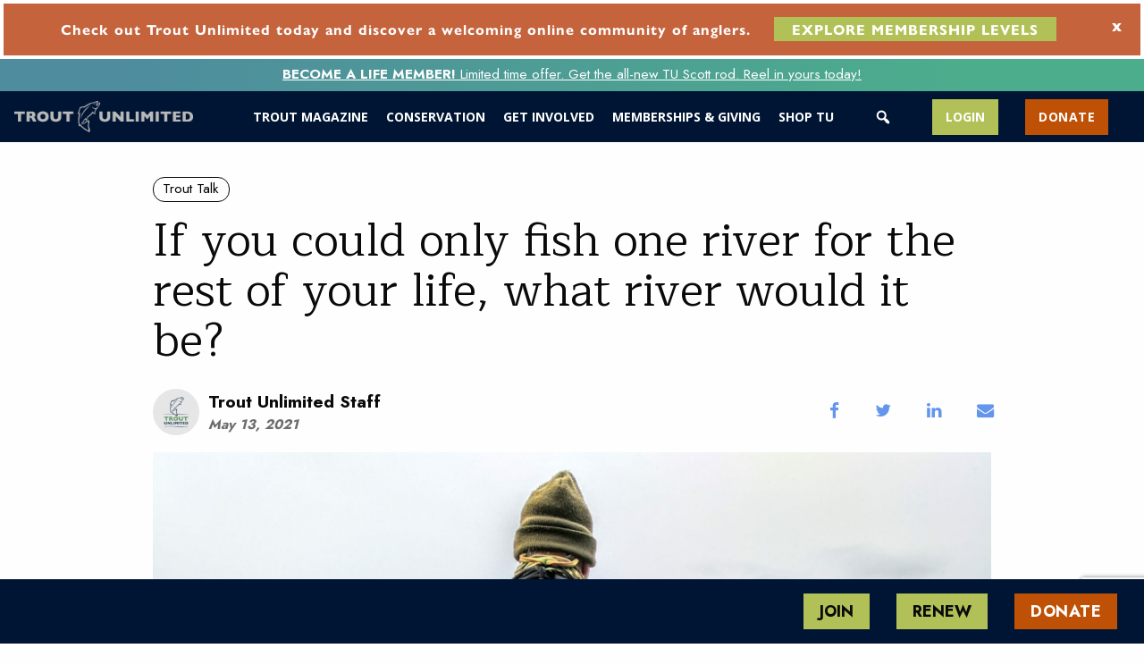

--- FILE ---
content_type: text/html; charset=UTF-8
request_url: https://www.tu.org/magazine/fishing/trout-talk/if-you-could-only-fish-one-river-for-the-rest-of-your-life-what-river-would-it-be/
body_size: 53111
content:

<!doctype html>

  <html class="no-js"  lang="en-US" prefix="og: https://ogp.me/ns#">

	<head>
		<meta charset="utf-8">

		<!-- Force IE to use the latest rendering engine available -->
		<meta http-equiv="X-UA-Compatible" content="IE=edge"><script type="text/javascript">(window.NREUM||(NREUM={})).init={ajax:{deny_list:["bam.nr-data.net"]},feature_flags:["soft_nav"]};(window.NREUM||(NREUM={})).loader_config={licenseKey:"a81dc3933d",applicationID:"299709365",browserID:"299723988"};;/*! For license information please see nr-loader-rum-1.308.0.min.js.LICENSE.txt */
(()=>{var e,t,r={163:(e,t,r)=>{"use strict";r.d(t,{j:()=>E});var n=r(384),i=r(1741);var a=r(2555);r(860).K7.genericEvents;const s="experimental.resources",o="register",c=e=>{if(!e||"string"!=typeof e)return!1;try{document.createDocumentFragment().querySelector(e)}catch{return!1}return!0};var d=r(2614),u=r(944),l=r(8122);const f="[data-nr-mask]",g=e=>(0,l.a)(e,(()=>{const e={feature_flags:[],experimental:{allow_registered_children:!1,resources:!1},mask_selector:"*",block_selector:"[data-nr-block]",mask_input_options:{color:!1,date:!1,"datetime-local":!1,email:!1,month:!1,number:!1,range:!1,search:!1,tel:!1,text:!1,time:!1,url:!1,week:!1,textarea:!1,select:!1,password:!0}};return{ajax:{deny_list:void 0,block_internal:!0,enabled:!0,autoStart:!0},api:{get allow_registered_children(){return e.feature_flags.includes(o)||e.experimental.allow_registered_children},set allow_registered_children(t){e.experimental.allow_registered_children=t},duplicate_registered_data:!1},browser_consent_mode:{enabled:!1},distributed_tracing:{enabled:void 0,exclude_newrelic_header:void 0,cors_use_newrelic_header:void 0,cors_use_tracecontext_headers:void 0,allowed_origins:void 0},get feature_flags(){return e.feature_flags},set feature_flags(t){e.feature_flags=t},generic_events:{enabled:!0,autoStart:!0},harvest:{interval:30},jserrors:{enabled:!0,autoStart:!0},logging:{enabled:!0,autoStart:!0},metrics:{enabled:!0,autoStart:!0},obfuscate:void 0,page_action:{enabled:!0},page_view_event:{enabled:!0,autoStart:!0},page_view_timing:{enabled:!0,autoStart:!0},performance:{capture_marks:!1,capture_measures:!1,capture_detail:!0,resources:{get enabled(){return e.feature_flags.includes(s)||e.experimental.resources},set enabled(t){e.experimental.resources=t},asset_types:[],first_party_domains:[],ignore_newrelic:!0}},privacy:{cookies_enabled:!0},proxy:{assets:void 0,beacon:void 0},session:{expiresMs:d.wk,inactiveMs:d.BB},session_replay:{autoStart:!0,enabled:!1,preload:!1,sampling_rate:10,error_sampling_rate:100,collect_fonts:!1,inline_images:!1,fix_stylesheets:!0,mask_all_inputs:!0,get mask_text_selector(){return e.mask_selector},set mask_text_selector(t){c(t)?e.mask_selector="".concat(t,",").concat(f):""===t||null===t?e.mask_selector=f:(0,u.R)(5,t)},get block_class(){return"nr-block"},get ignore_class(){return"nr-ignore"},get mask_text_class(){return"nr-mask"},get block_selector(){return e.block_selector},set block_selector(t){c(t)?e.block_selector+=",".concat(t):""!==t&&(0,u.R)(6,t)},get mask_input_options(){return e.mask_input_options},set mask_input_options(t){t&&"object"==typeof t?e.mask_input_options={...t,password:!0}:(0,u.R)(7,t)}},session_trace:{enabled:!0,autoStart:!0},soft_navigations:{enabled:!0,autoStart:!0},spa:{enabled:!0,autoStart:!0},ssl:void 0,user_actions:{enabled:!0,elementAttributes:["id","className","tagName","type"]}}})());var p=r(6154),m=r(9324);let h=0;const v={buildEnv:m.F3,distMethod:m.Xs,version:m.xv,originTime:p.WN},b={consented:!1},y={appMetadata:{},get consented(){return this.session?.state?.consent||b.consented},set consented(e){b.consented=e},customTransaction:void 0,denyList:void 0,disabled:!1,harvester:void 0,isolatedBacklog:!1,isRecording:!1,loaderType:void 0,maxBytes:3e4,obfuscator:void 0,onerror:void 0,ptid:void 0,releaseIds:{},session:void 0,timeKeeper:void 0,registeredEntities:[],jsAttributesMetadata:{bytes:0},get harvestCount(){return++h}},_=e=>{const t=(0,l.a)(e,y),r=Object.keys(v).reduce((e,t)=>(e[t]={value:v[t],writable:!1,configurable:!0,enumerable:!0},e),{});return Object.defineProperties(t,r)};var w=r(5701);const x=e=>{const t=e.startsWith("http");e+="/",r.p=t?e:"https://"+e};var R=r(7836),k=r(3241);const A={accountID:void 0,trustKey:void 0,agentID:void 0,licenseKey:void 0,applicationID:void 0,xpid:void 0},S=e=>(0,l.a)(e,A),T=new Set;function E(e,t={},r,s){let{init:o,info:c,loader_config:d,runtime:u={},exposed:l=!0}=t;if(!c){const e=(0,n.pV)();o=e.init,c=e.info,d=e.loader_config}e.init=g(o||{}),e.loader_config=S(d||{}),c.jsAttributes??={},p.bv&&(c.jsAttributes.isWorker=!0),e.info=(0,a.D)(c);const f=e.init,m=[c.beacon,c.errorBeacon];T.has(e.agentIdentifier)||(f.proxy.assets&&(x(f.proxy.assets),m.push(f.proxy.assets)),f.proxy.beacon&&m.push(f.proxy.beacon),e.beacons=[...m],function(e){const t=(0,n.pV)();Object.getOwnPropertyNames(i.W.prototype).forEach(r=>{const n=i.W.prototype[r];if("function"!=typeof n||"constructor"===n)return;let a=t[r];e[r]&&!1!==e.exposed&&"micro-agent"!==e.runtime?.loaderType&&(t[r]=(...t)=>{const n=e[r](...t);return a?a(...t):n})})}(e),(0,n.US)("activatedFeatures",w.B)),u.denyList=[...f.ajax.deny_list||[],...f.ajax.block_internal?m:[]],u.ptid=e.agentIdentifier,u.loaderType=r,e.runtime=_(u),T.has(e.agentIdentifier)||(e.ee=R.ee.get(e.agentIdentifier),e.exposed=l,(0,k.W)({agentIdentifier:e.agentIdentifier,drained:!!w.B?.[e.agentIdentifier],type:"lifecycle",name:"initialize",feature:void 0,data:e.config})),T.add(e.agentIdentifier)}},384:(e,t,r)=>{"use strict";r.d(t,{NT:()=>s,US:()=>u,Zm:()=>o,bQ:()=>d,dV:()=>c,pV:()=>l});var n=r(6154),i=r(1863),a=r(1910);const s={beacon:"bam.nr-data.net",errorBeacon:"bam.nr-data.net"};function o(){return n.gm.NREUM||(n.gm.NREUM={}),void 0===n.gm.newrelic&&(n.gm.newrelic=n.gm.NREUM),n.gm.NREUM}function c(){let e=o();return e.o||(e.o={ST:n.gm.setTimeout,SI:n.gm.setImmediate||n.gm.setInterval,CT:n.gm.clearTimeout,XHR:n.gm.XMLHttpRequest,REQ:n.gm.Request,EV:n.gm.Event,PR:n.gm.Promise,MO:n.gm.MutationObserver,FETCH:n.gm.fetch,WS:n.gm.WebSocket},(0,a.i)(...Object.values(e.o))),e}function d(e,t){let r=o();r.initializedAgents??={},t.initializedAt={ms:(0,i.t)(),date:new Date},r.initializedAgents[e]=t}function u(e,t){o()[e]=t}function l(){return function(){let e=o();const t=e.info||{};e.info={beacon:s.beacon,errorBeacon:s.errorBeacon,...t}}(),function(){let e=o();const t=e.init||{};e.init={...t}}(),c(),function(){let e=o();const t=e.loader_config||{};e.loader_config={...t}}(),o()}},782:(e,t,r)=>{"use strict";r.d(t,{T:()=>n});const n=r(860).K7.pageViewTiming},860:(e,t,r)=>{"use strict";r.d(t,{$J:()=>u,K7:()=>c,P3:()=>d,XX:()=>i,Yy:()=>o,df:()=>a,qY:()=>n,v4:()=>s});const n="events",i="jserrors",a="browser/blobs",s="rum",o="browser/logs",c={ajax:"ajax",genericEvents:"generic_events",jserrors:i,logging:"logging",metrics:"metrics",pageAction:"page_action",pageViewEvent:"page_view_event",pageViewTiming:"page_view_timing",sessionReplay:"session_replay",sessionTrace:"session_trace",softNav:"soft_navigations",spa:"spa"},d={[c.pageViewEvent]:1,[c.pageViewTiming]:2,[c.metrics]:3,[c.jserrors]:4,[c.spa]:5,[c.ajax]:6,[c.sessionTrace]:7,[c.softNav]:8,[c.sessionReplay]:9,[c.logging]:10,[c.genericEvents]:11},u={[c.pageViewEvent]:s,[c.pageViewTiming]:n,[c.ajax]:n,[c.spa]:n,[c.softNav]:n,[c.metrics]:i,[c.jserrors]:i,[c.sessionTrace]:a,[c.sessionReplay]:a,[c.logging]:o,[c.genericEvents]:"ins"}},944:(e,t,r)=>{"use strict";r.d(t,{R:()=>i});var n=r(3241);function i(e,t){"function"==typeof console.debug&&(console.debug("New Relic Warning: https://github.com/newrelic/newrelic-browser-agent/blob/main/docs/warning-codes.md#".concat(e),t),(0,n.W)({agentIdentifier:null,drained:null,type:"data",name:"warn",feature:"warn",data:{code:e,secondary:t}}))}},1687:(e,t,r)=>{"use strict";r.d(t,{Ak:()=>d,Ze:()=>f,x3:()=>u});var n=r(3241),i=r(7836),a=r(3606),s=r(860),o=r(2646);const c={};function d(e,t){const r={staged:!1,priority:s.P3[t]||0};l(e),c[e].get(t)||c[e].set(t,r)}function u(e,t){e&&c[e]&&(c[e].get(t)&&c[e].delete(t),p(e,t,!1),c[e].size&&g(e))}function l(e){if(!e)throw new Error("agentIdentifier required");c[e]||(c[e]=new Map)}function f(e="",t="feature",r=!1){if(l(e),!e||!c[e].get(t)||r)return p(e,t);c[e].get(t).staged=!0,g(e)}function g(e){const t=Array.from(c[e]);t.every(([e,t])=>t.staged)&&(t.sort((e,t)=>e[1].priority-t[1].priority),t.forEach(([t])=>{c[e].delete(t),p(e,t)}))}function p(e,t,r=!0){const s=e?i.ee.get(e):i.ee,c=a.i.handlers;if(!s.aborted&&s.backlog&&c){if((0,n.W)({agentIdentifier:e,type:"lifecycle",name:"drain",feature:t}),r){const e=s.backlog[t],r=c[t];if(r){for(let t=0;e&&t<e.length;++t)m(e[t],r);Object.entries(r).forEach(([e,t])=>{Object.values(t||{}).forEach(t=>{t[0]?.on&&t[0]?.context()instanceof o.y&&t[0].on(e,t[1])})})}}s.isolatedBacklog||delete c[t],s.backlog[t]=null,s.emit("drain-"+t,[])}}function m(e,t){var r=e[1];Object.values(t[r]||{}).forEach(t=>{var r=e[0];if(t[0]===r){var n=t[1],i=e[3],a=e[2];n.apply(i,a)}})}},1738:(e,t,r)=>{"use strict";r.d(t,{U:()=>g,Y:()=>f});var n=r(3241),i=r(9908),a=r(1863),s=r(944),o=r(5701),c=r(3969),d=r(8362),u=r(860),l=r(4261);function f(e,t,r,a){const f=a||r;!f||f[e]&&f[e]!==d.d.prototype[e]||(f[e]=function(){(0,i.p)(c.xV,["API/"+e+"/called"],void 0,u.K7.metrics,r.ee),(0,n.W)({agentIdentifier:r.agentIdentifier,drained:!!o.B?.[r.agentIdentifier],type:"data",name:"api",feature:l.Pl+e,data:{}});try{return t.apply(this,arguments)}catch(e){(0,s.R)(23,e)}})}function g(e,t,r,n,s){const o=e.info;null===r?delete o.jsAttributes[t]:o.jsAttributes[t]=r,(s||null===r)&&(0,i.p)(l.Pl+n,[(0,a.t)(),t,r],void 0,"session",e.ee)}},1741:(e,t,r)=>{"use strict";r.d(t,{W:()=>a});var n=r(944),i=r(4261);class a{#e(e,...t){if(this[e]!==a.prototype[e])return this[e](...t);(0,n.R)(35,e)}addPageAction(e,t){return this.#e(i.hG,e,t)}register(e){return this.#e(i.eY,e)}recordCustomEvent(e,t){return this.#e(i.fF,e,t)}setPageViewName(e,t){return this.#e(i.Fw,e,t)}setCustomAttribute(e,t,r){return this.#e(i.cD,e,t,r)}noticeError(e,t){return this.#e(i.o5,e,t)}setUserId(e,t=!1){return this.#e(i.Dl,e,t)}setApplicationVersion(e){return this.#e(i.nb,e)}setErrorHandler(e){return this.#e(i.bt,e)}addRelease(e,t){return this.#e(i.k6,e,t)}log(e,t){return this.#e(i.$9,e,t)}start(){return this.#e(i.d3)}finished(e){return this.#e(i.BL,e)}recordReplay(){return this.#e(i.CH)}pauseReplay(){return this.#e(i.Tb)}addToTrace(e){return this.#e(i.U2,e)}setCurrentRouteName(e){return this.#e(i.PA,e)}interaction(e){return this.#e(i.dT,e)}wrapLogger(e,t,r){return this.#e(i.Wb,e,t,r)}measure(e,t){return this.#e(i.V1,e,t)}consent(e){return this.#e(i.Pv,e)}}},1863:(e,t,r)=>{"use strict";function n(){return Math.floor(performance.now())}r.d(t,{t:()=>n})},1910:(e,t,r)=>{"use strict";r.d(t,{i:()=>a});var n=r(944);const i=new Map;function a(...e){return e.every(e=>{if(i.has(e))return i.get(e);const t="function"==typeof e?e.toString():"",r=t.includes("[native code]"),a=t.includes("nrWrapper");return r||a||(0,n.R)(64,e?.name||t),i.set(e,r),r})}},2555:(e,t,r)=>{"use strict";r.d(t,{D:()=>o,f:()=>s});var n=r(384),i=r(8122);const a={beacon:n.NT.beacon,errorBeacon:n.NT.errorBeacon,licenseKey:void 0,applicationID:void 0,sa:void 0,queueTime:void 0,applicationTime:void 0,ttGuid:void 0,user:void 0,account:void 0,product:void 0,extra:void 0,jsAttributes:{},userAttributes:void 0,atts:void 0,transactionName:void 0,tNamePlain:void 0};function s(e){try{return!!e.licenseKey&&!!e.errorBeacon&&!!e.applicationID}catch(e){return!1}}const o=e=>(0,i.a)(e,a)},2614:(e,t,r)=>{"use strict";r.d(t,{BB:()=>s,H3:()=>n,g:()=>d,iL:()=>c,tS:()=>o,uh:()=>i,wk:()=>a});const n="NRBA",i="SESSION",a=144e5,s=18e5,o={STARTED:"session-started",PAUSE:"session-pause",RESET:"session-reset",RESUME:"session-resume",UPDATE:"session-update"},c={SAME_TAB:"same-tab",CROSS_TAB:"cross-tab"},d={OFF:0,FULL:1,ERROR:2}},2646:(e,t,r)=>{"use strict";r.d(t,{y:()=>n});class n{constructor(e){this.contextId=e}}},2843:(e,t,r)=>{"use strict";r.d(t,{G:()=>a,u:()=>i});var n=r(3878);function i(e,t=!1,r,i){(0,n.DD)("visibilitychange",function(){if(t)return void("hidden"===document.visibilityState&&e());e(document.visibilityState)},r,i)}function a(e,t,r){(0,n.sp)("pagehide",e,t,r)}},3241:(e,t,r)=>{"use strict";r.d(t,{W:()=>a});var n=r(6154);const i="newrelic";function a(e={}){try{n.gm.dispatchEvent(new CustomEvent(i,{detail:e}))}catch(e){}}},3606:(e,t,r)=>{"use strict";r.d(t,{i:()=>a});var n=r(9908);a.on=s;var i=a.handlers={};function a(e,t,r,a){s(a||n.d,i,e,t,r)}function s(e,t,r,i,a){a||(a="feature"),e||(e=n.d);var s=t[a]=t[a]||{};(s[r]=s[r]||[]).push([e,i])}},3878:(e,t,r)=>{"use strict";function n(e,t){return{capture:e,passive:!1,signal:t}}function i(e,t,r=!1,i){window.addEventListener(e,t,n(r,i))}function a(e,t,r=!1,i){document.addEventListener(e,t,n(r,i))}r.d(t,{DD:()=>a,jT:()=>n,sp:()=>i})},3969:(e,t,r)=>{"use strict";r.d(t,{TZ:()=>n,XG:()=>o,rs:()=>i,xV:()=>s,z_:()=>a});const n=r(860).K7.metrics,i="sm",a="cm",s="storeSupportabilityMetrics",o="storeEventMetrics"},4234:(e,t,r)=>{"use strict";r.d(t,{W:()=>a});var n=r(7836),i=r(1687);class a{constructor(e,t){this.agentIdentifier=e,this.ee=n.ee.get(e),this.featureName=t,this.blocked=!1}deregisterDrain(){(0,i.x3)(this.agentIdentifier,this.featureName)}}},4261:(e,t,r)=>{"use strict";r.d(t,{$9:()=>d,BL:()=>o,CH:()=>g,Dl:()=>_,Fw:()=>y,PA:()=>h,Pl:()=>n,Pv:()=>k,Tb:()=>l,U2:()=>a,V1:()=>R,Wb:()=>x,bt:()=>b,cD:()=>v,d3:()=>w,dT:()=>c,eY:()=>p,fF:()=>f,hG:()=>i,k6:()=>s,nb:()=>m,o5:()=>u});const n="api-",i="addPageAction",a="addToTrace",s="addRelease",o="finished",c="interaction",d="log",u="noticeError",l="pauseReplay",f="recordCustomEvent",g="recordReplay",p="register",m="setApplicationVersion",h="setCurrentRouteName",v="setCustomAttribute",b="setErrorHandler",y="setPageViewName",_="setUserId",w="start",x="wrapLogger",R="measure",k="consent"},5289:(e,t,r)=>{"use strict";r.d(t,{GG:()=>s,Qr:()=>c,sB:()=>o});var n=r(3878),i=r(6389);function a(){return"undefined"==typeof document||"complete"===document.readyState}function s(e,t){if(a())return e();const r=(0,i.J)(e),s=setInterval(()=>{a()&&(clearInterval(s),r())},500);(0,n.sp)("load",r,t)}function o(e){if(a())return e();(0,n.DD)("DOMContentLoaded",e)}function c(e){if(a())return e();(0,n.sp)("popstate",e)}},5607:(e,t,r)=>{"use strict";r.d(t,{W:()=>n});const n=(0,r(9566).bz)()},5701:(e,t,r)=>{"use strict";r.d(t,{B:()=>a,t:()=>s});var n=r(3241);const i=new Set,a={};function s(e,t){const r=t.agentIdentifier;a[r]??={},e&&"object"==typeof e&&(i.has(r)||(t.ee.emit("rumresp",[e]),a[r]=e,i.add(r),(0,n.W)({agentIdentifier:r,loaded:!0,drained:!0,type:"lifecycle",name:"load",feature:void 0,data:e})))}},6154:(e,t,r)=>{"use strict";r.d(t,{OF:()=>c,RI:()=>i,WN:()=>u,bv:()=>a,eN:()=>l,gm:()=>s,mw:()=>o,sb:()=>d});var n=r(1863);const i="undefined"!=typeof window&&!!window.document,a="undefined"!=typeof WorkerGlobalScope&&("undefined"!=typeof self&&self instanceof WorkerGlobalScope&&self.navigator instanceof WorkerNavigator||"undefined"!=typeof globalThis&&globalThis instanceof WorkerGlobalScope&&globalThis.navigator instanceof WorkerNavigator),s=i?window:"undefined"!=typeof WorkerGlobalScope&&("undefined"!=typeof self&&self instanceof WorkerGlobalScope&&self||"undefined"!=typeof globalThis&&globalThis instanceof WorkerGlobalScope&&globalThis),o=Boolean("hidden"===s?.document?.visibilityState),c=/iPad|iPhone|iPod/.test(s.navigator?.userAgent),d=c&&"undefined"==typeof SharedWorker,u=((()=>{const e=s.navigator?.userAgent?.match(/Firefox[/\s](\d+\.\d+)/);Array.isArray(e)&&e.length>=2&&e[1]})(),Date.now()-(0,n.t)()),l=()=>"undefined"!=typeof PerformanceNavigationTiming&&s?.performance?.getEntriesByType("navigation")?.[0]?.responseStart},6389:(e,t,r)=>{"use strict";function n(e,t=500,r={}){const n=r?.leading||!1;let i;return(...r)=>{n&&void 0===i&&(e.apply(this,r),i=setTimeout(()=>{i=clearTimeout(i)},t)),n||(clearTimeout(i),i=setTimeout(()=>{e.apply(this,r)},t))}}function i(e){let t=!1;return(...r)=>{t||(t=!0,e.apply(this,r))}}r.d(t,{J:()=>i,s:()=>n})},6630:(e,t,r)=>{"use strict";r.d(t,{T:()=>n});const n=r(860).K7.pageViewEvent},7699:(e,t,r)=>{"use strict";r.d(t,{It:()=>a,KC:()=>o,No:()=>i,qh:()=>s});var n=r(860);const i=16e3,a=1e6,s="SESSION_ERROR",o={[n.K7.logging]:!0,[n.K7.genericEvents]:!1,[n.K7.jserrors]:!1,[n.K7.ajax]:!1}},7836:(e,t,r)=>{"use strict";r.d(t,{P:()=>o,ee:()=>c});var n=r(384),i=r(8990),a=r(2646),s=r(5607);const o="nr@context:".concat(s.W),c=function e(t,r){var n={},s={},u={},l=!1;try{l=16===r.length&&d.initializedAgents?.[r]?.runtime.isolatedBacklog}catch(e){}var f={on:p,addEventListener:p,removeEventListener:function(e,t){var r=n[e];if(!r)return;for(var i=0;i<r.length;i++)r[i]===t&&r.splice(i,1)},emit:function(e,r,n,i,a){!1!==a&&(a=!0);if(c.aborted&&!i)return;t&&a&&t.emit(e,r,n);var o=g(n);m(e).forEach(e=>{e.apply(o,r)});var d=v()[s[e]];d&&d.push([f,e,r,o]);return o},get:h,listeners:m,context:g,buffer:function(e,t){const r=v();if(t=t||"feature",f.aborted)return;Object.entries(e||{}).forEach(([e,n])=>{s[n]=t,t in r||(r[t]=[])})},abort:function(){f._aborted=!0,Object.keys(f.backlog).forEach(e=>{delete f.backlog[e]})},isBuffering:function(e){return!!v()[s[e]]},debugId:r,backlog:l?{}:t&&"object"==typeof t.backlog?t.backlog:{},isolatedBacklog:l};return Object.defineProperty(f,"aborted",{get:()=>{let e=f._aborted||!1;return e||(t&&(e=t.aborted),e)}}),f;function g(e){return e&&e instanceof a.y?e:e?(0,i.I)(e,o,()=>new a.y(o)):new a.y(o)}function p(e,t){n[e]=m(e).concat(t)}function m(e){return n[e]||[]}function h(t){return u[t]=u[t]||e(f,t)}function v(){return f.backlog}}(void 0,"globalEE"),d=(0,n.Zm)();d.ee||(d.ee=c)},8122:(e,t,r)=>{"use strict";r.d(t,{a:()=>i});var n=r(944);function i(e,t){try{if(!e||"object"!=typeof e)return(0,n.R)(3);if(!t||"object"!=typeof t)return(0,n.R)(4);const r=Object.create(Object.getPrototypeOf(t),Object.getOwnPropertyDescriptors(t)),a=0===Object.keys(r).length?e:r;for(let s in a)if(void 0!==e[s])try{if(null===e[s]){r[s]=null;continue}Array.isArray(e[s])&&Array.isArray(t[s])?r[s]=Array.from(new Set([...e[s],...t[s]])):"object"==typeof e[s]&&"object"==typeof t[s]?r[s]=i(e[s],t[s]):r[s]=e[s]}catch(e){r[s]||(0,n.R)(1,e)}return r}catch(e){(0,n.R)(2,e)}}},8362:(e,t,r)=>{"use strict";r.d(t,{d:()=>a});var n=r(9566),i=r(1741);class a extends i.W{agentIdentifier=(0,n.LA)(16)}},8374:(e,t,r)=>{r.nc=(()=>{try{return document?.currentScript?.nonce}catch(e){}return""})()},8990:(e,t,r)=>{"use strict";r.d(t,{I:()=>i});var n=Object.prototype.hasOwnProperty;function i(e,t,r){if(n.call(e,t))return e[t];var i=r();if(Object.defineProperty&&Object.keys)try{return Object.defineProperty(e,t,{value:i,writable:!0,enumerable:!1}),i}catch(e){}return e[t]=i,i}},9324:(e,t,r)=>{"use strict";r.d(t,{F3:()=>i,Xs:()=>a,xv:()=>n});const n="1.308.0",i="PROD",a="CDN"},9566:(e,t,r)=>{"use strict";r.d(t,{LA:()=>o,bz:()=>s});var n=r(6154);const i="xxxxxxxx-xxxx-4xxx-yxxx-xxxxxxxxxxxx";function a(e,t){return e?15&e[t]:16*Math.random()|0}function s(){const e=n.gm?.crypto||n.gm?.msCrypto;let t,r=0;return e&&e.getRandomValues&&(t=e.getRandomValues(new Uint8Array(30))),i.split("").map(e=>"x"===e?a(t,r++).toString(16):"y"===e?(3&a()|8).toString(16):e).join("")}function o(e){const t=n.gm?.crypto||n.gm?.msCrypto;let r,i=0;t&&t.getRandomValues&&(r=t.getRandomValues(new Uint8Array(e)));const s=[];for(var o=0;o<e;o++)s.push(a(r,i++).toString(16));return s.join("")}},9908:(e,t,r)=>{"use strict";r.d(t,{d:()=>n,p:()=>i});var n=r(7836).ee.get("handle");function i(e,t,r,i,a){a?(a.buffer([e],i),a.emit(e,t,r)):(n.buffer([e],i),n.emit(e,t,r))}}},n={};function i(e){var t=n[e];if(void 0!==t)return t.exports;var a=n[e]={exports:{}};return r[e](a,a.exports,i),a.exports}i.m=r,i.d=(e,t)=>{for(var r in t)i.o(t,r)&&!i.o(e,r)&&Object.defineProperty(e,r,{enumerable:!0,get:t[r]})},i.f={},i.e=e=>Promise.all(Object.keys(i.f).reduce((t,r)=>(i.f[r](e,t),t),[])),i.u=e=>"nr-rum-1.308.0.min.js",i.o=(e,t)=>Object.prototype.hasOwnProperty.call(e,t),e={},t="NRBA-1.308.0.PROD:",i.l=(r,n,a,s)=>{if(e[r])e[r].push(n);else{var o,c;if(void 0!==a)for(var d=document.getElementsByTagName("script"),u=0;u<d.length;u++){var l=d[u];if(l.getAttribute("src")==r||l.getAttribute("data-webpack")==t+a){o=l;break}}if(!o){c=!0;var f={296:"sha512-+MIMDsOcckGXa1EdWHqFNv7P+JUkd5kQwCBr3KE6uCvnsBNUrdSt4a/3/L4j4TxtnaMNjHpza2/erNQbpacJQA=="};(o=document.createElement("script")).charset="utf-8",i.nc&&o.setAttribute("nonce",i.nc),o.setAttribute("data-webpack",t+a),o.src=r,0!==o.src.indexOf(window.location.origin+"/")&&(o.crossOrigin="anonymous"),f[s]&&(o.integrity=f[s])}e[r]=[n];var g=(t,n)=>{o.onerror=o.onload=null,clearTimeout(p);var i=e[r];if(delete e[r],o.parentNode&&o.parentNode.removeChild(o),i&&i.forEach(e=>e(n)),t)return t(n)},p=setTimeout(g.bind(null,void 0,{type:"timeout",target:o}),12e4);o.onerror=g.bind(null,o.onerror),o.onload=g.bind(null,o.onload),c&&document.head.appendChild(o)}},i.r=e=>{"undefined"!=typeof Symbol&&Symbol.toStringTag&&Object.defineProperty(e,Symbol.toStringTag,{value:"Module"}),Object.defineProperty(e,"__esModule",{value:!0})},i.p="https://js-agent.newrelic.com/",(()=>{var e={374:0,840:0};i.f.j=(t,r)=>{var n=i.o(e,t)?e[t]:void 0;if(0!==n)if(n)r.push(n[2]);else{var a=new Promise((r,i)=>n=e[t]=[r,i]);r.push(n[2]=a);var s=i.p+i.u(t),o=new Error;i.l(s,r=>{if(i.o(e,t)&&(0!==(n=e[t])&&(e[t]=void 0),n)){var a=r&&("load"===r.type?"missing":r.type),s=r&&r.target&&r.target.src;o.message="Loading chunk "+t+" failed: ("+a+": "+s+")",o.name="ChunkLoadError",o.type=a,o.request=s,n[1](o)}},"chunk-"+t,t)}};var t=(t,r)=>{var n,a,[s,o,c]=r,d=0;if(s.some(t=>0!==e[t])){for(n in o)i.o(o,n)&&(i.m[n]=o[n]);if(c)c(i)}for(t&&t(r);d<s.length;d++)a=s[d],i.o(e,a)&&e[a]&&e[a][0](),e[a]=0},r=self["webpackChunk:NRBA-1.308.0.PROD"]=self["webpackChunk:NRBA-1.308.0.PROD"]||[];r.forEach(t.bind(null,0)),r.push=t.bind(null,r.push.bind(r))})(),(()=>{"use strict";i(8374);var e=i(8362),t=i(860);const r=Object.values(t.K7);var n=i(163);var a=i(9908),s=i(1863),o=i(4261),c=i(1738);var d=i(1687),u=i(4234),l=i(5289),f=i(6154),g=i(944),p=i(384);const m=e=>f.RI&&!0===e?.privacy.cookies_enabled;function h(e){return!!(0,p.dV)().o.MO&&m(e)&&!0===e?.session_trace.enabled}var v=i(6389),b=i(7699);class y extends u.W{constructor(e,t){super(e.agentIdentifier,t),this.agentRef=e,this.abortHandler=void 0,this.featAggregate=void 0,this.loadedSuccessfully=void 0,this.onAggregateImported=new Promise(e=>{this.loadedSuccessfully=e}),this.deferred=Promise.resolve(),!1===e.init[this.featureName].autoStart?this.deferred=new Promise((t,r)=>{this.ee.on("manual-start-all",(0,v.J)(()=>{(0,d.Ak)(e.agentIdentifier,this.featureName),t()}))}):(0,d.Ak)(e.agentIdentifier,t)}importAggregator(e,t,r={}){if(this.featAggregate)return;const n=async()=>{let n;await this.deferred;try{if(m(e.init)){const{setupAgentSession:t}=await i.e(296).then(i.bind(i,3305));n=t(e)}}catch(e){(0,g.R)(20,e),this.ee.emit("internal-error",[e]),(0,a.p)(b.qh,[e],void 0,this.featureName,this.ee)}try{if(!this.#t(this.featureName,n,e.init))return(0,d.Ze)(this.agentIdentifier,this.featureName),void this.loadedSuccessfully(!1);const{Aggregate:i}=await t();this.featAggregate=new i(e,r),e.runtime.harvester.initializedAggregates.push(this.featAggregate),this.loadedSuccessfully(!0)}catch(e){(0,g.R)(34,e),this.abortHandler?.(),(0,d.Ze)(this.agentIdentifier,this.featureName,!0),this.loadedSuccessfully(!1),this.ee&&this.ee.abort()}};f.RI?(0,l.GG)(()=>n(),!0):n()}#t(e,r,n){if(this.blocked)return!1;switch(e){case t.K7.sessionReplay:return h(n)&&!!r;case t.K7.sessionTrace:return!!r;default:return!0}}}var _=i(6630),w=i(2614),x=i(3241);class R extends y{static featureName=_.T;constructor(e){var t;super(e,_.T),this.setupInspectionEvents(e.agentIdentifier),t=e,(0,c.Y)(o.Fw,function(e,r){"string"==typeof e&&("/"!==e.charAt(0)&&(e="/"+e),t.runtime.customTransaction=(r||"http://custom.transaction")+e,(0,a.p)(o.Pl+o.Fw,[(0,s.t)()],void 0,void 0,t.ee))},t),this.importAggregator(e,()=>i.e(296).then(i.bind(i,3943)))}setupInspectionEvents(e){const t=(t,r)=>{t&&(0,x.W)({agentIdentifier:e,timeStamp:t.timeStamp,loaded:"complete"===t.target.readyState,type:"window",name:r,data:t.target.location+""})};(0,l.sB)(e=>{t(e,"DOMContentLoaded")}),(0,l.GG)(e=>{t(e,"load")}),(0,l.Qr)(e=>{t(e,"navigate")}),this.ee.on(w.tS.UPDATE,(t,r)=>{(0,x.W)({agentIdentifier:e,type:"lifecycle",name:"session",data:r})})}}class k extends e.d{constructor(e){var t;(super(),f.gm)?(this.features={},(0,p.bQ)(this.agentIdentifier,this),this.desiredFeatures=new Set(e.features||[]),this.desiredFeatures.add(R),(0,n.j)(this,e,e.loaderType||"agent"),t=this,(0,c.Y)(o.cD,function(e,r,n=!1){if("string"==typeof e){if(["string","number","boolean"].includes(typeof r)||null===r)return(0,c.U)(t,e,r,o.cD,n);(0,g.R)(40,typeof r)}else(0,g.R)(39,typeof e)},t),function(e){(0,c.Y)(o.Dl,function(t,r=!1){if("string"!=typeof t&&null!==t)return void(0,g.R)(41,typeof t);const n=e.info.jsAttributes["enduser.id"];r&&null!=n&&n!==t?(0,a.p)(o.Pl+"setUserIdAndResetSession",[t],void 0,"session",e.ee):(0,c.U)(e,"enduser.id",t,o.Dl,!0)},e)}(this),function(e){(0,c.Y)(o.nb,function(t){if("string"==typeof t||null===t)return(0,c.U)(e,"application.version",t,o.nb,!1);(0,g.R)(42,typeof t)},e)}(this),function(e){(0,c.Y)(o.d3,function(){e.ee.emit("manual-start-all")},e)}(this),function(e){(0,c.Y)(o.Pv,function(t=!0){if("boolean"==typeof t){if((0,a.p)(o.Pl+o.Pv,[t],void 0,"session",e.ee),e.runtime.consented=t,t){const t=e.features.page_view_event;t.onAggregateImported.then(e=>{const r=t.featAggregate;e&&!r.sentRum&&r.sendRum()})}}else(0,g.R)(65,typeof t)},e)}(this),this.run()):(0,g.R)(21)}get config(){return{info:this.info,init:this.init,loader_config:this.loader_config,runtime:this.runtime}}get api(){return this}run(){try{const e=function(e){const t={};return r.forEach(r=>{t[r]=!!e[r]?.enabled}),t}(this.init),n=[...this.desiredFeatures];n.sort((e,r)=>t.P3[e.featureName]-t.P3[r.featureName]),n.forEach(r=>{if(!e[r.featureName]&&r.featureName!==t.K7.pageViewEvent)return;if(r.featureName===t.K7.spa)return void(0,g.R)(67);const n=function(e){switch(e){case t.K7.ajax:return[t.K7.jserrors];case t.K7.sessionTrace:return[t.K7.ajax,t.K7.pageViewEvent];case t.K7.sessionReplay:return[t.K7.sessionTrace];case t.K7.pageViewTiming:return[t.K7.pageViewEvent];default:return[]}}(r.featureName).filter(e=>!(e in this.features));n.length>0&&(0,g.R)(36,{targetFeature:r.featureName,missingDependencies:n}),this.features[r.featureName]=new r(this)})}catch(e){(0,g.R)(22,e);for(const e in this.features)this.features[e].abortHandler?.();const t=(0,p.Zm)();delete t.initializedAgents[this.agentIdentifier]?.features,delete this.sharedAggregator;return t.ee.get(this.agentIdentifier).abort(),!1}}}var A=i(2843),S=i(782);class T extends y{static featureName=S.T;constructor(e){super(e,S.T),f.RI&&((0,A.u)(()=>(0,a.p)("docHidden",[(0,s.t)()],void 0,S.T,this.ee),!0),(0,A.G)(()=>(0,a.p)("winPagehide",[(0,s.t)()],void 0,S.T,this.ee)),this.importAggregator(e,()=>i.e(296).then(i.bind(i,2117))))}}var E=i(3969);class I extends y{static featureName=E.TZ;constructor(e){super(e,E.TZ),f.RI&&document.addEventListener("securitypolicyviolation",e=>{(0,a.p)(E.xV,["Generic/CSPViolation/Detected"],void 0,this.featureName,this.ee)}),this.importAggregator(e,()=>i.e(296).then(i.bind(i,9623)))}}new k({features:[R,T,I],loaderType:"lite"})})()})();</script>

		<!-- Mobile Meta -->
		<meta name="viewport" content="width=device-width, initial-scale=1.0">
		<meta class="foundation-mq">

		<!-- If Site Icon isn't set in customizer -->
					<!-- Icons & Favicons -->
			<link rel="icon" href="https://www.tu.org/wp-content/themes/troutunlimited/favicon.png">
			<link href="https://www.tu.org/wp-content/themes/troutunlimited/assets/images/apple-icon-touch.png" rel="apple-touch-icon" />
	    
		<link rel="pingback" href="https://www.tu.org/xmlrpc.php">

		<link rel="stylesheet" href="https://use.typekit.net/ttf7hvm.css">

<!-- 		<script type='text/javascript'>
		(function (d, t) {
		  var bh = d.createElement(t), s = d.getElementsByTagName(t)[0];
		  bh.type = 'text/javascript';
		  bh.src = 'https://www.bugherd.com/sidebarv2.js?apikey=fpr3qslwy790rjlptviiaw';
		  s.parentNode.insertBefore(bh, s);
		  })(document, 'script');
		</script> -->

		<!-- Google Tag Manager -->
<script>(function(w,d,s,l,i){w[l]=w[l]||[];w[l].push({'gtm.start':
new Date().getTime(),event:'gtm.js'});var f=d.getElementsByTagName(s)[0],
j=d.createElement(s),dl=l!='dataLayer'?'&l='+l:'';j.async=true;j.src=
'https://www.googletagmanager.com/gtm.js?id='+i+dl;f.parentNode.insertBefore(j,f);
})(window,document,'script','dataLayer','GTM-MSKQMJ');</script>
<!-- End Google Tag Manager --><link rel="preconnect" href="https://fonts.googleapis.com">
<link rel="preconnect" href="https://fonts.gstatic.com" crossorigin>
<link href="https://fonts.googleapis.com/css2?family=Jost:wght@400;700&family=Maitree:wght@400;700&display=swap" rel="stylesheet">
<link href="https://fonts.googleapis.com/icon?family=Material+Icons" rel="stylesheet">	<style>img:is([sizes="auto" i], [sizes^="auto," i]) { contain-intrinsic-size: 3000px 1500px }</style>
	
<!-- Search Engine Optimization by Rank Math PRO - https://rankmath.com/ -->
<title>If You Could Only Fish One River For The Rest Of Your Life, What River Would It Be? - Trout Unlimited</title>
<meta name="description" content="Steve Zakur of Connectictut fishes the Mighty Mo out of Craig, Mont. Kirk Deeter says this would be his choice. Chris Hunt photo."/>
<meta name="robots" content="follow, index, max-snippet:-1, max-video-preview:-1, max-image-preview:large"/>
<link rel="canonical" href="https://www.tu.org/magazine/fishing/trout-talk/if-you-could-only-fish-one-river-for-the-rest-of-your-life-what-river-would-it-be/" />
<meta property="og:locale" content="en_US" />
<meta property="og:type" content="article" />
<meta property="og:title" content="If You Could Only Fish One River For The Rest Of Your Life, What River Would It Be? - Trout Unlimited" />
<meta property="og:description" content="Steve Zakur of Connectictut fishes the Mighty Mo out of Craig, Mont. Kirk Deeter says this would be his choice. Chris Hunt photo." />
<meta property="og:url" content="https://www.tu.org/magazine/fishing/trout-talk/if-you-could-only-fish-one-river-for-the-rest-of-your-life-what-river-would-it-be/" />
<meta property="og:site_name" content="Trout Unlimited" />
<meta property="article:section" content="Trout Talk" />
<meta property="og:image" content="https://www.tu.org/wp-content/uploads/2021/05/Zakur_missouri-1024x723.jpeg" />
<meta property="og:image:secure_url" content="https://www.tu.org/wp-content/uploads/2021/05/Zakur_missouri-1024x723.jpeg" />
<meta property="og:image:width" content="1024" />
<meta property="og:image:height" content="723" />
<meta property="og:image:alt" content="If you could only fish one river for the rest of your life, what river would it be?" />
<meta property="og:image:type" content="image/jpeg" />
<meta property="article:published_time" content="2021-05-13T08:31:02-04:00" />
<meta name="twitter:card" content="summary_large_image" />
<meta name="twitter:title" content="If You Could Only Fish One River For The Rest Of Your Life, What River Would It Be? - Trout Unlimited" />
<meta name="twitter:description" content="Steve Zakur of Connectictut fishes the Mighty Mo out of Craig, Mont. Kirk Deeter says this would be his choice. Chris Hunt photo." />
<meta name="twitter:image" content="https://www.tu.org/wp-content/uploads/2021/05/Zakur_missouri-1024x723.jpeg" />
<meta name="twitter:label1" content="Written by" />
<meta name="twitter:data1" content="Trout Unlimited Staff" />
<meta name="twitter:label2" content="Time to read" />
<meta name="twitter:data2" content="4 minutes" />
<script type="application/ld+json" class="rank-math-schema-pro">{"@context":"https://schema.org","@graph":[{"@type":["NGO","Organization"],"@id":"https://www.tu.org/#organization","name":"Trout Unlimited","url":"https://www.tu.org","logo":{"@type":"ImageObject","@id":"https://www.tu.org/#logo","url":"https://www.tu.org/wp-content/uploads/2018/10/tu-logo-horizontal.png","contentUrl":"https://www.tu.org/wp-content/uploads/2018/10/tu-logo-horizontal.png","caption":"Trout Unlimited","inLanguage":"en-US","width":"500","height":"88"}},{"@type":"WebSite","@id":"https://www.tu.org/#website","url":"https://www.tu.org","name":"Trout Unlimited","publisher":{"@id":"https://www.tu.org/#organization"},"inLanguage":"en-US"},{"@type":"ImageObject","@id":"https://www.tu.org/wp-content/uploads/2021/05/Zakur_missouri.jpeg","url":"https://www.tu.org/wp-content/uploads/2021/05/Zakur_missouri.jpeg","width":"2558","height":"1807","inLanguage":"en-US"},{"@type":"BreadcrumbList","@id":"https://www.tu.org/magazine/fishing/trout-talk/if-you-could-only-fish-one-river-for-the-rest-of-your-life-what-river-would-it-be/#breadcrumb","itemListElement":[{"@type":"ListItem","position":"1","item":{"@id":"https://www.tu.org","name":"Home"}},{"@type":"ListItem","position":"2","item":{"@id":"https://www.tu.org/magazine/category/fishing/trout-talk/","name":"Trout Talk"}},{"@type":"ListItem","position":"3","item":{"@id":"https://www.tu.org/magazine/fishing/trout-talk/if-you-could-only-fish-one-river-for-the-rest-of-your-life-what-river-would-it-be/","name":"If you could only fish one river for the rest of your life, what river would it be?"}}]},{"@type":"WebPage","@id":"https://www.tu.org/magazine/fishing/trout-talk/if-you-could-only-fish-one-river-for-the-rest-of-your-life-what-river-would-it-be/#webpage","url":"https://www.tu.org/magazine/fishing/trout-talk/if-you-could-only-fish-one-river-for-the-rest-of-your-life-what-river-would-it-be/","name":"If You Could Only Fish One River For The Rest Of Your Life, What River Would It Be? - Trout Unlimited","datePublished":"2021-05-13T08:31:02-04:00","dateModified":"2021-05-13T08:31:02-04:00","isPartOf":{"@id":"https://www.tu.org/#website"},"primaryImageOfPage":{"@id":"https://www.tu.org/wp-content/uploads/2021/05/Zakur_missouri.jpeg"},"inLanguage":"en-US","breadcrumb":{"@id":"https://www.tu.org/magazine/fishing/trout-talk/if-you-could-only-fish-one-river-for-the-rest-of-your-life-what-river-would-it-be/#breadcrumb"}},{"@type":"Person","@id":"https://www.tu.org/author/super_admin/","name":"Trout Unlimited Staff","url":"https://www.tu.org/author/super_admin/","image":{"@type":"ImageObject","@id":"https://secure.gravatar.com/avatar/92a3b8c6759a18a39ee493ce55d319d3df3882f01f90da2d2eb3a7dcdb1db0fe?s=96&amp;d=mm&amp;r=g","url":"https://secure.gravatar.com/avatar/92a3b8c6759a18a39ee493ce55d319d3df3882f01f90da2d2eb3a7dcdb1db0fe?s=96&amp;d=mm&amp;r=g","caption":"Trout Unlimited Staff","inLanguage":"en-US"},"worksFor":{"@id":"https://www.tu.org/#organization"}},{"@type":"BlogPosting","headline":"If You Could Only Fish One River For The Rest Of Your Life, What River Would It Be? - Trout Unlimited","datePublished":"2021-05-13T08:31:02-04:00","dateModified":"2021-05-13T08:31:02-04:00","articleSection":"Trout Talk","author":{"@id":"https://www.tu.org/author/super_admin/","name":"Trout Unlimited Staff"},"publisher":{"@id":"https://www.tu.org/#organization"},"description":"Steve Zakur of Connectictut fishes the Mighty Mo out of Craig, Mont. Kirk Deeter says this would be his choice. Chris Hunt photo.","name":"If You Could Only Fish One River For The Rest Of Your Life, What River Would It Be? - Trout Unlimited","@id":"https://www.tu.org/magazine/fishing/trout-talk/if-you-could-only-fish-one-river-for-the-rest-of-your-life-what-river-would-it-be/#richSnippet","isPartOf":{"@id":"https://www.tu.org/magazine/fishing/trout-talk/if-you-could-only-fish-one-river-for-the-rest-of-your-life-what-river-would-it-be/#webpage"},"image":{"@id":"https://www.tu.org/wp-content/uploads/2021/05/Zakur_missouri.jpeg"},"inLanguage":"en-US","mainEntityOfPage":{"@id":"https://www.tu.org/magazine/fishing/trout-talk/if-you-could-only-fish-one-river-for-the-rest-of-your-life-what-river-would-it-be/#webpage"}}]}</script>
<!-- /Rank Math WordPress SEO plugin -->

<link rel='dns-prefetch' href='//www.tu.org' />
<link rel='dns-prefetch' href='//www.google.com' />
<link rel='dns-prefetch' href='//tlcdigital.net' />
<link rel='dns-prefetch' href='//fonts.googleapis.com' />
<link rel="alternate" type="application/rss+xml" title="Trout Unlimited &raquo; Feed" href="https://www.tu.org/feed/" />
<meta class="swiftype" name="title" data-type="string" content="If you could only fish one river for the rest of your life, what river would it be?"><meta class="swiftype" name="excerpt" data-type="text" content="Steve Zakur of Connectictut fishes the Mighty Mo out of Craig, Mont. Kirk Deeter says this would be his choice. Chris Hunt photo. Kirk Deeter: The Missouri, because it’s really long, with a lot of different types of fish, and I still have a lot I want to figure out.&nbsp;I would do the Lewis and&hellip;"><meta class="swiftype" name="image" data-type="enum" content="https://www.tu.org/wp-content/uploads/2021/05/Zakur_missouri-150x150.jpeg"><meta class="swiftype" name="published_at" data-type="date" content="Thursday, May 13, 2021">		<!-- This site uses the Google Analytics by MonsterInsights plugin v9.7.0 - Using Analytics tracking - https://www.monsterinsights.com/ -->
							<script src="//www.googletagmanager.com/gtag/js?id=G-6V2FPD848K"  data-cfasync="false" data-wpfc-render="false" type="text/javascript" async></script>
			<script data-cfasync="false" data-wpfc-render="false" type="text/javascript">
				var mi_version = '9.7.0';
				var mi_track_user = true;
				var mi_no_track_reason = '';
								var MonsterInsightsDefaultLocations = {"page_location":"https:\/\/www.tu.org\/magazine\/fishing\/trout-talk\/if-you-could-only-fish-one-river-for-the-rest-of-your-life-what-river-would-it-be\/"};
								if ( typeof MonsterInsightsPrivacyGuardFilter === 'function' ) {
					var MonsterInsightsLocations = (typeof MonsterInsightsExcludeQuery === 'object') ? MonsterInsightsPrivacyGuardFilter( MonsterInsightsExcludeQuery ) : MonsterInsightsPrivacyGuardFilter( MonsterInsightsDefaultLocations );
				} else {
					var MonsterInsightsLocations = (typeof MonsterInsightsExcludeQuery === 'object') ? MonsterInsightsExcludeQuery : MonsterInsightsDefaultLocations;
				}

								var disableStrs = [
										'ga-disable-G-6V2FPD848K',
									];

				/* Function to detect opted out users */
				function __gtagTrackerIsOptedOut() {
					for (var index = 0; index < disableStrs.length; index++) {
						if (document.cookie.indexOf(disableStrs[index] + '=true') > -1) {
							return true;
						}
					}

					return false;
				}

				/* Disable tracking if the opt-out cookie exists. */
				if (__gtagTrackerIsOptedOut()) {
					for (var index = 0; index < disableStrs.length; index++) {
						window[disableStrs[index]] = true;
					}
				}

				/* Opt-out function */
				function __gtagTrackerOptout() {
					for (var index = 0; index < disableStrs.length; index++) {
						document.cookie = disableStrs[index] + '=true; expires=Thu, 31 Dec 2099 23:59:59 UTC; path=/';
						window[disableStrs[index]] = true;
					}
				}

				if ('undefined' === typeof gaOptout) {
					function gaOptout() {
						__gtagTrackerOptout();
					}
				}
								window.dataLayer = window.dataLayer || [];

				window.MonsterInsightsDualTracker = {
					helpers: {},
					trackers: {},
				};
				if (mi_track_user) {
					function __gtagDataLayer() {
						dataLayer.push(arguments);
					}

					function __gtagTracker(type, name, parameters) {
						if (!parameters) {
							parameters = {};
						}

						if (parameters.send_to) {
							__gtagDataLayer.apply(null, arguments);
							return;
						}

						if (type === 'event') {
														parameters.send_to = monsterinsights_frontend.v4_id;
							var hookName = name;
							if (typeof parameters['event_category'] !== 'undefined') {
								hookName = parameters['event_category'] + ':' + name;
							}

							if (typeof MonsterInsightsDualTracker.trackers[hookName] !== 'undefined') {
								MonsterInsightsDualTracker.trackers[hookName](parameters);
							} else {
								__gtagDataLayer('event', name, parameters);
							}
							
						} else {
							__gtagDataLayer.apply(null, arguments);
						}
					}

					__gtagTracker('js', new Date());
					__gtagTracker('set', {
						'developer_id.dZGIzZG': true,
											});
					if ( MonsterInsightsLocations.page_location ) {
						__gtagTracker('set', MonsterInsightsLocations);
					}
										__gtagTracker('config', 'G-6V2FPD848K', {"forceSSL":"true","link_attribution":"true","category":"trout-talk","tags":"untagged","post_type":"post"} );
										window.gtag = __gtagTracker;										(function () {
						/* https://developers.google.com/analytics/devguides/collection/analyticsjs/ */
						/* ga and __gaTracker compatibility shim. */
						var noopfn = function () {
							return null;
						};
						var newtracker = function () {
							return new Tracker();
						};
						var Tracker = function () {
							return null;
						};
						var p = Tracker.prototype;
						p.get = noopfn;
						p.set = noopfn;
						p.send = function () {
							var args = Array.prototype.slice.call(arguments);
							args.unshift('send');
							__gaTracker.apply(null, args);
						};
						var __gaTracker = function () {
							var len = arguments.length;
							if (len === 0) {
								return;
							}
							var f = arguments[len - 1];
							if (typeof f !== 'object' || f === null || typeof f.hitCallback !== 'function') {
								if ('send' === arguments[0]) {
									var hitConverted, hitObject = false, action;
									if ('event' === arguments[1]) {
										if ('undefined' !== typeof arguments[3]) {
											hitObject = {
												'eventAction': arguments[3],
												'eventCategory': arguments[2],
												'eventLabel': arguments[4],
												'value': arguments[5] ? arguments[5] : 1,
											}
										}
									}
									if ('pageview' === arguments[1]) {
										if ('undefined' !== typeof arguments[2]) {
											hitObject = {
												'eventAction': 'page_view',
												'page_path': arguments[2],
											}
										}
									}
									if (typeof arguments[2] === 'object') {
										hitObject = arguments[2];
									}
									if (typeof arguments[5] === 'object') {
										Object.assign(hitObject, arguments[5]);
									}
									if ('undefined' !== typeof arguments[1].hitType) {
										hitObject = arguments[1];
										if ('pageview' === hitObject.hitType) {
											hitObject.eventAction = 'page_view';
										}
									}
									if (hitObject) {
										action = 'timing' === arguments[1].hitType ? 'timing_complete' : hitObject.eventAction;
										hitConverted = mapArgs(hitObject);
										__gtagTracker('event', action, hitConverted);
									}
								}
								return;
							}

							function mapArgs(args) {
								var arg, hit = {};
								var gaMap = {
									'eventCategory': 'event_category',
									'eventAction': 'event_action',
									'eventLabel': 'event_label',
									'eventValue': 'event_value',
									'nonInteraction': 'non_interaction',
									'timingCategory': 'event_category',
									'timingVar': 'name',
									'timingValue': 'value',
									'timingLabel': 'event_label',
									'page': 'page_path',
									'location': 'page_location',
									'title': 'page_title',
									'referrer' : 'page_referrer',
								};
								for (arg in args) {
																		if (!(!args.hasOwnProperty(arg) || !gaMap.hasOwnProperty(arg))) {
										hit[gaMap[arg]] = args[arg];
									} else {
										hit[arg] = args[arg];
									}
								}
								return hit;
							}

							try {
								f.hitCallback();
							} catch (ex) {
							}
						};
						__gaTracker.create = newtracker;
						__gaTracker.getByName = newtracker;
						__gaTracker.getAll = function () {
							return [];
						};
						__gaTracker.remove = noopfn;
						__gaTracker.loaded = true;
						window['__gaTracker'] = __gaTracker;
					})();
									} else {
										console.log("");
					(function () {
						function __gtagTracker() {
							return null;
						}

						window['__gtagTracker'] = __gtagTracker;
						window['gtag'] = __gtagTracker;
					})();
									}
			</script>
			
							<!-- / Google Analytics by MonsterInsights -->
		<script type="text/javascript">
/* <![CDATA[ */
window._wpemojiSettings = {"baseUrl":"https:\/\/s.w.org\/images\/core\/emoji\/16.0.1\/72x72\/","ext":".png","svgUrl":"https:\/\/s.w.org\/images\/core\/emoji\/16.0.1\/svg\/","svgExt":".svg","source":{"concatemoji":"https:\/\/www.tu.org\/wp-includes\/js\/wp-emoji-release.min.js?ver=6.8.2"}};
/*! This file is auto-generated */
!function(s,n){var o,i,e;function c(e){try{var t={supportTests:e,timestamp:(new Date).valueOf()};sessionStorage.setItem(o,JSON.stringify(t))}catch(e){}}function p(e,t,n){e.clearRect(0,0,e.canvas.width,e.canvas.height),e.fillText(t,0,0);var t=new Uint32Array(e.getImageData(0,0,e.canvas.width,e.canvas.height).data),a=(e.clearRect(0,0,e.canvas.width,e.canvas.height),e.fillText(n,0,0),new Uint32Array(e.getImageData(0,0,e.canvas.width,e.canvas.height).data));return t.every(function(e,t){return e===a[t]})}function u(e,t){e.clearRect(0,0,e.canvas.width,e.canvas.height),e.fillText(t,0,0);for(var n=e.getImageData(16,16,1,1),a=0;a<n.data.length;a++)if(0!==n.data[a])return!1;return!0}function f(e,t,n,a){switch(t){case"flag":return n(e,"\ud83c\udff3\ufe0f\u200d\u26a7\ufe0f","\ud83c\udff3\ufe0f\u200b\u26a7\ufe0f")?!1:!n(e,"\ud83c\udde8\ud83c\uddf6","\ud83c\udde8\u200b\ud83c\uddf6")&&!n(e,"\ud83c\udff4\udb40\udc67\udb40\udc62\udb40\udc65\udb40\udc6e\udb40\udc67\udb40\udc7f","\ud83c\udff4\u200b\udb40\udc67\u200b\udb40\udc62\u200b\udb40\udc65\u200b\udb40\udc6e\u200b\udb40\udc67\u200b\udb40\udc7f");case"emoji":return!a(e,"\ud83e\udedf")}return!1}function g(e,t,n,a){var r="undefined"!=typeof WorkerGlobalScope&&self instanceof WorkerGlobalScope?new OffscreenCanvas(300,150):s.createElement("canvas"),o=r.getContext("2d",{willReadFrequently:!0}),i=(o.textBaseline="top",o.font="600 32px Arial",{});return e.forEach(function(e){i[e]=t(o,e,n,a)}),i}function t(e){var t=s.createElement("script");t.src=e,t.defer=!0,s.head.appendChild(t)}"undefined"!=typeof Promise&&(o="wpEmojiSettingsSupports",i=["flag","emoji"],n.supports={everything:!0,everythingExceptFlag:!0},e=new Promise(function(e){s.addEventListener("DOMContentLoaded",e,{once:!0})}),new Promise(function(t){var n=function(){try{var e=JSON.parse(sessionStorage.getItem(o));if("object"==typeof e&&"number"==typeof e.timestamp&&(new Date).valueOf()<e.timestamp+604800&&"object"==typeof e.supportTests)return e.supportTests}catch(e){}return null}();if(!n){if("undefined"!=typeof Worker&&"undefined"!=typeof OffscreenCanvas&&"undefined"!=typeof URL&&URL.createObjectURL&&"undefined"!=typeof Blob)try{var e="postMessage("+g.toString()+"("+[JSON.stringify(i),f.toString(),p.toString(),u.toString()].join(",")+"));",a=new Blob([e],{type:"text/javascript"}),r=new Worker(URL.createObjectURL(a),{name:"wpTestEmojiSupports"});return void(r.onmessage=function(e){c(n=e.data),r.terminate(),t(n)})}catch(e){}c(n=g(i,f,p,u))}t(n)}).then(function(e){for(var t in e)n.supports[t]=e[t],n.supports.everything=n.supports.everything&&n.supports[t],"flag"!==t&&(n.supports.everythingExceptFlag=n.supports.everythingExceptFlag&&n.supports[t]);n.supports.everythingExceptFlag=n.supports.everythingExceptFlag&&!n.supports.flag,n.DOMReady=!1,n.readyCallback=function(){n.DOMReady=!0}}).then(function(){return e}).then(function(){var e;n.supports.everything||(n.readyCallback(),(e=n.source||{}).concatemoji?t(e.concatemoji):e.wpemoji&&e.twemoji&&(t(e.twemoji),t(e.wpemoji)))}))}((window,document),window._wpemojiSettings);
/* ]]> */
</script>
<link rel='stylesheet' id='taxopress-frontend-css-css' href='https://www.tu.org/wp-content/plugins/taxopress-pro/assets/frontend/css/frontend.css?ver=3.37.4' type='text/css' media='all' />
<link rel='stylesheet' id='pt-cv-public-style-css' href='https://www.tu.org/wp-content/plugins/content-views-query-and-display-post-page/public/assets/css/cv.css?ver=4.2' type='text/css' media='all' />
<link rel='stylesheet' id='pt-cv-public-pro-style-css' href='https://www.tu.org/wp-content/plugins/pt-content-views-pro/public/assets/css/cvpro.min.css?ver=7.2.2' type='text/css' media='all' />
<style id='wp-emoji-styles-inline-css' type='text/css'>

	img.wp-smiley, img.emoji {
		display: inline !important;
		border: none !important;
		box-shadow: none !important;
		height: 1em !important;
		width: 1em !important;
		margin: 0 0.07em !important;
		vertical-align: -0.1em !important;
		background: none !important;
		padding: 0 !important;
	}
</style>
<link rel='stylesheet' id='wp-block-library-css' href='https://www.tu.org/wp-includes/css/dist/block-library/style.min.css?ver=6.8.2' type='text/css' media='all' />
<style id='classic-theme-styles-inline-css' type='text/css'>
/*! This file is auto-generated */
.wp-block-button__link{color:#fff;background-color:#32373c;border-radius:9999px;box-shadow:none;text-decoration:none;padding:calc(.667em + 2px) calc(1.333em + 2px);font-size:1.125em}.wp-block-file__button{background:#32373c;color:#fff;text-decoration:none}
</style>
<style id='mtheory-card-style-inline-css' type='text/css'>
.wp-block-mtheory-card{align-items:stretch;background-color:#fff;border-radius:.5em;box-shadow:0 .5em 1.5em rgba(0,0,0,.1);cursor:pointer;display:flex;flex-direction:column;height:100%;overflow:hidden;text-decoration:none}.wp-block-mtheory-card .card-media{display:inline-block;overflow:hidden;width:100%}.wp-block-mtheory-card .image{height:auto;margin-bottom:0!important;transition:all 1.5s ease;vertical-align:middle;width:100%}.wp-block-mtheory-card:hover .image{transform:scale(1.07)}.wp-block-mtheory-card .card-content{padding:1em}.wp-block-mtheory-card .card-content .title{font-size:6vw;font-weight:700;line-height:1.1;margin-bottom:.3em;margin-top:0}@media screen and (min-width:602px){.wp-block-mtheory-card .card-content .title.h2{font-size:6vw}}@media screen and (min-width:768px){.wp-block-mtheory-card .card-content .title.h2{font-size:46.08px}}@media screen and (min-width:602px){.wp-block-mtheory-card .card-content .title.h3{font-size:5vw}}@media screen and (min-width:768px){.wp-block-mtheory-card .card-content .title.h3{font-size:38.4px}}@media screen and (min-width:602px){.wp-block-mtheory-card .card-content .title.h4{font-size:4vw}}@media screen and (min-width:768px){.wp-block-mtheory-card .card-content .title.h4{font-size:30.72px}}@media screen and (min-width:602px){.wp-block-mtheory-card .card-content .title.h5{font-size:3vw}}@media screen and (min-width:768px){.wp-block-mtheory-card .card-content .title.h5{font-size:23.04px}}.wp-block-mtheory-card .card-content .title.h6{font-size:12.04px}@media screen and (min-width:602px){.wp-block-mtheory-card .card-content .title.h6{font-size:2vw}}@media screen and (min-width:768px){.wp-block-mtheory-card .card-content .title.h6{font-size:15.36px}}.wp-block-mtheory-card .card-content .excerpt{font-size:.8em;line-height:1.3}@media screen and (min-width:481px){.wp-block-mtheory-card .card-content .excerpt{font-size:.9em}}@media screen and (min-width:768px){.wp-block-mtheory-card .card-content .excerpt{font-size:1em;line-height:1.5}}.wp-block-mtheory-card .card-footer{align-items:center;display:flex;flex-wrap:wrap;justify-content:space-between;margin-top:auto;padding:0 1em 1em}.wp-block-mtheory-card .card-footer .card-button{background-color:transparent!important;border:1px solid #0a0a0a;border-radius:1.5em;color:#0a0a0a!important;cursor:pointer;font-family:Jost,sans-serif;font-size:.7em;font-weight:700;line-height:1;margin-left:auto;overflow:hidden;padding:.5em 1em;position:relative;text-transform:uppercase;transition:all .2s ease;white-space:nowrap}@media screen and (min-width:481px){.wp-block-mtheory-card .card-footer .card-button{font-size:.8em}}@media screen and (min-width:768px){.wp-block-mtheory-card .card-footer .card-button{font-size:1em}}.wp-block-mtheory-card .card-meta{align-items:center;display:inline-flex;line-height:1;margin-right:1em;overflow:hidden}.wp-block-mtheory-card .card-meta .author{font-family:Jost,sans-serif;font-size:.6em;font-weight:700;line-height:1.1;overflow:hidden;text-overflow:ellipsis;white-space:nowrap}@media screen and (min-width:481px){.wp-block-mtheory-card .card-meta .author{font-size:.7em}}@media screen and (min-width:768px){.wp-block-mtheory-card .card-meta .author{font-size:.8em}}.wp-block-mtheory-card .card-meta .author-image{border-radius:50%;height:2em;margin-bottom:0!important;margin-right:.5em;transition:all .2s ease;width:2em}@media screen and (min-width:481px){.wp-block-mtheory-card .card-meta .author-image{height:2.2em;width:2.2em}}@media screen and (min-width:768px){.wp-block-mtheory-card .card-meta .author-image{height:2.5em;width:2.5em}}@media screen and (min-width:602px){.wp-block-columns:not(.alignwide,.alignfull) .wp-block-mtheory-card .card-content .excerpt{font-size:.7em}}@media screen and (min-width:768px){.wp-block-columns:not(.alignwide,.alignfull) .wp-block-mtheory-card .card-content .excerpt{font-size:.8em;line-height:1.5}}@media screen and (min-width:602px){.wp-block-columns .wp-block-mtheory-card .card-footer .card-meta .author-image{display:none}}@media screen and (min-width:768px){.wp-block-columns .wp-block-mtheory-card .card-footer .card-meta .author-image{display:block}}

</style>
<style id='global-styles-inline-css' type='text/css'>
:root{--wp--preset--aspect-ratio--square: 1;--wp--preset--aspect-ratio--4-3: 4/3;--wp--preset--aspect-ratio--3-4: 3/4;--wp--preset--aspect-ratio--3-2: 3/2;--wp--preset--aspect-ratio--2-3: 2/3;--wp--preset--aspect-ratio--16-9: 16/9;--wp--preset--aspect-ratio--9-16: 9/16;--wp--preset--color--black: #000000;--wp--preset--color--cyan-bluish-gray: #abb8c3;--wp--preset--color--white: #ffffff;--wp--preset--color--pale-pink: #f78da7;--wp--preset--color--vivid-red: #cf2e2e;--wp--preset--color--luminous-vivid-orange: #ff6900;--wp--preset--color--luminous-vivid-amber: #fcb900;--wp--preset--color--light-green-cyan: #7bdcb5;--wp--preset--color--vivid-green-cyan: #00d084;--wp--preset--color--pale-cyan-blue: #8ed1fc;--wp--preset--color--vivid-cyan-blue: #0693e3;--wp--preset--color--vivid-purple: #9b51e0;--wp--preset--color--gray-shade-1: #666666;--wp--preset--color--medium-gray: #999999;--wp--preset--color--gray-tint-1: #cccccc;--wp--preset--color--gray-tint-2: #eeeeee;--wp--preset--color--stone-dark: #6d7987;--wp--preset--color--stone-medium: #a5afba;--wp--preset--color--stone-light: #dbe3ec;--wp--preset--color--brand-blue: #1f3567;--wp--preset--color--blue-tint-1: #014fa9;--wp--preset--color--blue-tint-2: #0067dd;--wp--preset--color--sage-dark: #6d8872;--wp--preset--color--sage-medium: #92b098;--wp--preset--color--sage-light: #d8e9db;--wp--preset--color--green-shade-2: #175824;--wp--preset--color--green-shade-1: #227c33;--wp--preset--color--brand-green: #31b44b;--wp--preset--color--chartreuse-accent: #c0dc15;--wp--preset--color--roe-accent: #ff742b;--wp--preset--gradient--vivid-cyan-blue-to-vivid-purple: linear-gradient(135deg,rgba(6,147,227,1) 0%,rgb(155,81,224) 100%);--wp--preset--gradient--light-green-cyan-to-vivid-green-cyan: linear-gradient(135deg,rgb(122,220,180) 0%,rgb(0,208,130) 100%);--wp--preset--gradient--luminous-vivid-amber-to-luminous-vivid-orange: linear-gradient(135deg,rgba(252,185,0,1) 0%,rgba(255,105,0,1) 100%);--wp--preset--gradient--luminous-vivid-orange-to-vivid-red: linear-gradient(135deg,rgba(255,105,0,1) 0%,rgb(207,46,46) 100%);--wp--preset--gradient--very-light-gray-to-cyan-bluish-gray: linear-gradient(135deg,rgb(238,238,238) 0%,rgb(169,184,195) 100%);--wp--preset--gradient--cool-to-warm-spectrum: linear-gradient(135deg,rgb(74,234,220) 0%,rgb(151,120,209) 20%,rgb(207,42,186) 40%,rgb(238,44,130) 60%,rgb(251,105,98) 80%,rgb(254,248,76) 100%);--wp--preset--gradient--blush-light-purple: linear-gradient(135deg,rgb(255,206,236) 0%,rgb(152,150,240) 100%);--wp--preset--gradient--blush-bordeaux: linear-gradient(135deg,rgb(254,205,165) 0%,rgb(254,45,45) 50%,rgb(107,0,62) 100%);--wp--preset--gradient--luminous-dusk: linear-gradient(135deg,rgb(255,203,112) 0%,rgb(199,81,192) 50%,rgb(65,88,208) 100%);--wp--preset--gradient--pale-ocean: linear-gradient(135deg,rgb(255,245,203) 0%,rgb(182,227,212) 50%,rgb(51,167,181) 100%);--wp--preset--gradient--electric-grass: linear-gradient(135deg,rgb(202,248,128) 0%,rgb(113,206,126) 100%);--wp--preset--gradient--midnight: linear-gradient(135deg,rgb(2,3,129) 0%,rgb(40,116,252) 100%);--wp--preset--font-size--small: 13px;--wp--preset--font-size--medium: 20px;--wp--preset--font-size--large: 36px;--wp--preset--font-size--x-large: 42px;--wp--preset--spacing--20: 0.44rem;--wp--preset--spacing--30: 0.67rem;--wp--preset--spacing--40: 1rem;--wp--preset--spacing--50: 1.5rem;--wp--preset--spacing--60: 2.25rem;--wp--preset--spacing--70: 3.38rem;--wp--preset--spacing--80: 5.06rem;--wp--preset--shadow--natural: 6px 6px 9px rgba(0, 0, 0, 0.2);--wp--preset--shadow--deep: 12px 12px 50px rgba(0, 0, 0, 0.4);--wp--preset--shadow--sharp: 6px 6px 0px rgba(0, 0, 0, 0.2);--wp--preset--shadow--outlined: 6px 6px 0px -3px rgba(255, 255, 255, 1), 6px 6px rgba(0, 0, 0, 1);--wp--preset--shadow--crisp: 6px 6px 0px rgba(0, 0, 0, 1);}:where(.is-layout-flex){gap: 0.5em;}:where(.is-layout-grid){gap: 0.5em;}body .is-layout-flex{display: flex;}.is-layout-flex{flex-wrap: wrap;align-items: center;}.is-layout-flex > :is(*, div){margin: 0;}body .is-layout-grid{display: grid;}.is-layout-grid > :is(*, div){margin: 0;}:where(.wp-block-columns.is-layout-flex){gap: 2em;}:where(.wp-block-columns.is-layout-grid){gap: 2em;}:where(.wp-block-post-template.is-layout-flex){gap: 1.25em;}:where(.wp-block-post-template.is-layout-grid){gap: 1.25em;}.has-black-color{color: var(--wp--preset--color--black) !important;}.has-cyan-bluish-gray-color{color: var(--wp--preset--color--cyan-bluish-gray) !important;}.has-white-color{color: var(--wp--preset--color--white) !important;}.has-pale-pink-color{color: var(--wp--preset--color--pale-pink) !important;}.has-vivid-red-color{color: var(--wp--preset--color--vivid-red) !important;}.has-luminous-vivid-orange-color{color: var(--wp--preset--color--luminous-vivid-orange) !important;}.has-luminous-vivid-amber-color{color: var(--wp--preset--color--luminous-vivid-amber) !important;}.has-light-green-cyan-color{color: var(--wp--preset--color--light-green-cyan) !important;}.has-vivid-green-cyan-color{color: var(--wp--preset--color--vivid-green-cyan) !important;}.has-pale-cyan-blue-color{color: var(--wp--preset--color--pale-cyan-blue) !important;}.has-vivid-cyan-blue-color{color: var(--wp--preset--color--vivid-cyan-blue) !important;}.has-vivid-purple-color{color: var(--wp--preset--color--vivid-purple) !important;}.has-black-background-color{background-color: var(--wp--preset--color--black) !important;}.has-cyan-bluish-gray-background-color{background-color: var(--wp--preset--color--cyan-bluish-gray) !important;}.has-white-background-color{background-color: var(--wp--preset--color--white) !important;}.has-pale-pink-background-color{background-color: var(--wp--preset--color--pale-pink) !important;}.has-vivid-red-background-color{background-color: var(--wp--preset--color--vivid-red) !important;}.has-luminous-vivid-orange-background-color{background-color: var(--wp--preset--color--luminous-vivid-orange) !important;}.has-luminous-vivid-amber-background-color{background-color: var(--wp--preset--color--luminous-vivid-amber) !important;}.has-light-green-cyan-background-color{background-color: var(--wp--preset--color--light-green-cyan) !important;}.has-vivid-green-cyan-background-color{background-color: var(--wp--preset--color--vivid-green-cyan) !important;}.has-pale-cyan-blue-background-color{background-color: var(--wp--preset--color--pale-cyan-blue) !important;}.has-vivid-cyan-blue-background-color{background-color: var(--wp--preset--color--vivid-cyan-blue) !important;}.has-vivid-purple-background-color{background-color: var(--wp--preset--color--vivid-purple) !important;}.has-black-border-color{border-color: var(--wp--preset--color--black) !important;}.has-cyan-bluish-gray-border-color{border-color: var(--wp--preset--color--cyan-bluish-gray) !important;}.has-white-border-color{border-color: var(--wp--preset--color--white) !important;}.has-pale-pink-border-color{border-color: var(--wp--preset--color--pale-pink) !important;}.has-vivid-red-border-color{border-color: var(--wp--preset--color--vivid-red) !important;}.has-luminous-vivid-orange-border-color{border-color: var(--wp--preset--color--luminous-vivid-orange) !important;}.has-luminous-vivid-amber-border-color{border-color: var(--wp--preset--color--luminous-vivid-amber) !important;}.has-light-green-cyan-border-color{border-color: var(--wp--preset--color--light-green-cyan) !important;}.has-vivid-green-cyan-border-color{border-color: var(--wp--preset--color--vivid-green-cyan) !important;}.has-pale-cyan-blue-border-color{border-color: var(--wp--preset--color--pale-cyan-blue) !important;}.has-vivid-cyan-blue-border-color{border-color: var(--wp--preset--color--vivid-cyan-blue) !important;}.has-vivid-purple-border-color{border-color: var(--wp--preset--color--vivid-purple) !important;}.has-vivid-cyan-blue-to-vivid-purple-gradient-background{background: var(--wp--preset--gradient--vivid-cyan-blue-to-vivid-purple) !important;}.has-light-green-cyan-to-vivid-green-cyan-gradient-background{background: var(--wp--preset--gradient--light-green-cyan-to-vivid-green-cyan) !important;}.has-luminous-vivid-amber-to-luminous-vivid-orange-gradient-background{background: var(--wp--preset--gradient--luminous-vivid-amber-to-luminous-vivid-orange) !important;}.has-luminous-vivid-orange-to-vivid-red-gradient-background{background: var(--wp--preset--gradient--luminous-vivid-orange-to-vivid-red) !important;}.has-very-light-gray-to-cyan-bluish-gray-gradient-background{background: var(--wp--preset--gradient--very-light-gray-to-cyan-bluish-gray) !important;}.has-cool-to-warm-spectrum-gradient-background{background: var(--wp--preset--gradient--cool-to-warm-spectrum) !important;}.has-blush-light-purple-gradient-background{background: var(--wp--preset--gradient--blush-light-purple) !important;}.has-blush-bordeaux-gradient-background{background: var(--wp--preset--gradient--blush-bordeaux) !important;}.has-luminous-dusk-gradient-background{background: var(--wp--preset--gradient--luminous-dusk) !important;}.has-pale-ocean-gradient-background{background: var(--wp--preset--gradient--pale-ocean) !important;}.has-electric-grass-gradient-background{background: var(--wp--preset--gradient--electric-grass) !important;}.has-midnight-gradient-background{background: var(--wp--preset--gradient--midnight) !important;}.has-small-font-size{font-size: var(--wp--preset--font-size--small) !important;}.has-medium-font-size{font-size: var(--wp--preset--font-size--medium) !important;}.has-large-font-size{font-size: var(--wp--preset--font-size--large) !important;}.has-x-large-font-size{font-size: var(--wp--preset--font-size--x-large) !important;}
:where(.wp-block-post-template.is-layout-flex){gap: 1.25em;}:where(.wp-block-post-template.is-layout-grid){gap: 1.25em;}
:where(.wp-block-columns.is-layout-flex){gap: 2em;}:where(.wp-block-columns.is-layout-grid){gap: 2em;}
:root :where(.wp-block-pullquote){font-size: 1.5em;line-height: 1.6;}
</style>
<link rel='stylesheet' id='staff-directorymaterial-icons-css' href='https://fonts.googleapis.com/icon?family=Material+Icons&#038;ver=6.8.2' type='text/css' media='all' />
<link rel='stylesheet' id='staff-directory-css' href='https://www.tu.org/wp-content/plugins/staff-directory-main/public/app/build/index.css?ver=1768756467' type='text/css' media='all' />
<link rel='stylesheet' id='swiftype-facets-css' href='https://www.tu.org/wp-content/plugins/swiftype-search/Search/../assets/facets.css?ver=6.8.2' type='text/css' media='all' />
<link rel='stylesheet' id='trout-unlimited-chaptersmaterial-icons-css' href='https://fonts.googleapis.com/icon?family=Material+Icons&#038;ver=6.8.2' type='text/css' media='all' />
<link rel='stylesheet' id='trout-unlimited-chapters-css' href='https://www.tu.org/wp-content/plugins/trout-unlimited-chapters-main/public/dist/styles/main.css?ver=1768756467' type='text/css' media='all' />
<link rel='stylesheet' id='tu-xweb-overlay-css' href='https://www.tu.org/wp-content/plugins/tu-xweb-signup/overlay.css?ver=1.01' type='text/css' media='all' />
<link rel='stylesheet' id='dashicons-css' href='https://www.tu.org/wp-includes/css/dashicons.min.css?ver=6.8.2' type='text/css' media='all' />
<link rel='stylesheet' id='megamenu-google-fonts-css' href='//fonts.googleapis.com/css?family=Open+Sans%3A400%2C700&#038;ver=6.8.2' type='text/css' media='all' />
<link rel='stylesheet' id='megamenu-fontawesome-css' href='https://www.tu.org/wp-content/plugins/megamenu-pro/icons/fontawesome/css/font-awesome.min.css?ver=1.7' type='text/css' media='all' />
<link rel='stylesheet' id='megamenu-genericons-css' href='https://www.tu.org/wp-content/plugins/megamenu-pro/icons/genericons/genericons/genericons.css?ver=1.7' type='text/css' media='all' />
<link rel='stylesheet' id='swiftype-css' href='https://www.tu.org/wp-content/plugins/swiftype-search/Search/../assets/autocomplete.css?ver=6.8.2' type='text/css' media='all' />
<link rel='stylesheet' id='site-css-css' href='https://www.tu.org/wp-content/themes/troutunlimited/assets/dist/styles/style.css?ver=1768756468' type='text/css' media='all' />
<script type="text/javascript" src="https://www.tu.org/wp-content/plugins/google-analytics-premium/assets/js/frontend-gtag.js?ver=9.7.0" id="monsterinsights-frontend-script-js" async="async" data-wp-strategy="async"></script>
<script data-cfasync="false" data-wpfc-render="false" type="text/javascript" id='monsterinsights-frontend-script-js-extra'>/* <![CDATA[ */
var monsterinsights_frontend = {"js_events_tracking":"true","download_extensions":"doc,pdf,ppt,zip,xls,docx,pptx,xlsx","inbound_paths":"[]","home_url":"https:\/\/www.tu.org","hash_tracking":"false","v4_id":"G-6V2FPD848K"};/* ]]> */
</script>
<script type="text/javascript" src="https://www.tu.org/wp-includes/js/jquery/jquery.min.js?ver=3.7.1" id="jquery-core-js"></script>
<script type="text/javascript" src="https://www.tu.org/wp-includes/js/jquery/jquery-migrate.min.js?ver=3.4.1" id="jquery-migrate-js"></script>
<script type="text/javascript" src="https://www.tu.org/wp-content/plugins/taxopress-pro/assets/frontend/js/frontend.js?ver=3.37.4" id="taxopress-frontend-js-js"></script>
<script type="text/javascript" id="swiftype-js-extra">
/* <![CDATA[ */
var swiftypeParams = {"engineKey":"Zn5kiXU-ukNsx3dcubTU"};
/* ]]> */
</script>
<script type="text/javascript" src="https://www.tu.org/wp-content/plugins/swiftype-search/Search/../assets/install_swiftype.min.js?ver=6.8.2" id="swiftype-js"></script>
<link rel="https://api.w.org/" href="https://www.tu.org/wp-json/" /><link rel="alternate" title="JSON" type="application/json" href="https://www.tu.org/wp-json/wp/v2/posts/67638" /><link rel='shortlink' href='https://www.tu.org/?p=67638' />
<link rel="alternate" title="oEmbed (JSON)" type="application/json+oembed" href="https://www.tu.org/wp-json/oembed/1.0/embed?url=https%3A%2F%2Fwww.tu.org%2Fmagazine%2Ffishing%2Ftrout-talk%2Fif-you-could-only-fish-one-river-for-the-rest-of-your-life-what-river-would-it-be%2F" />
<link rel="alternate" title="oEmbed (XML)" type="text/xml+oembed" href="https://www.tu.org/wp-json/oembed/1.0/embed?url=https%3A%2F%2Fwww.tu.org%2Fmagazine%2Ffishing%2Ftrout-talk%2Fif-you-could-only-fish-one-river-for-the-rest-of-your-life-what-river-would-it-be%2F&#038;format=xml" />
<style id="uagb-style-conditional-extension">@media (min-width: 1025px){body .uag-hide-desktop.uagb-google-map__wrap,body .uag-hide-desktop{display:none !important}}@media (min-width: 768px) and (max-width: 1024px){body .uag-hide-tab.uagb-google-map__wrap,body .uag-hide-tab{display:none !important}}@media (max-width: 767px){body .uag-hide-mob.uagb-google-map__wrap,body .uag-hide-mob{display:none !important}}</style><style id="uagb-style-frontend-67638">.uag-blocks-common-selector{z-index:var(--z-index-desktop) !important}@media (max-width: 976px){.uag-blocks-common-selector{z-index:var(--z-index-tablet) !important}}@media (max-width: 767px){.uag-blocks-common-selector{z-index:var(--z-index-mobile) !important}}
</style>			<style type="text/css" id="pt-cv-custom-style-e6a26d8r3l">h3.pt-cv-heading-container {
display: none;
}</style>
			<script async src="https://securepubads.g.doubleclick.net/tag/js/gpt.js"></script>
<script>
  window.googletag = window.googletag || {cmd: []};
  googletag.cmd.push(function() {
    googletag.defineSlot('/22395291802/tu_header_panorama', [980, 120], 'div-gpt-ad-1620658228428-0').setTargeting('Placement', ['Post header']).addService(googletag.pubads());
    googletag.defineSlot('/22395291802/tu_header_leaderboard', [728, 90], 'div-gpt-ad-1620658624075-0').setTargeting('Placement', ['Post header']).addService(googletag.pubads());
    googletag.defineSlot('/22395291802/tu_header_mobile-banner', [[300, 75],[300, 50]], 'div-gpt-ad-1620658942479-0').setTargeting('Placement', ['Post header']).addService(googletag.pubads());
    googletag.defineSlot('/22395291802/tu_post_content_large', [468, 60], 'div-gpt-ad-1620820555252-0').setTargeting('Placement', ['Post Content']).addService(googletag.pubads());
    googletag.defineSlot('/22395291802/tu_post_content_large/tu_post_content_small', [[300, 50], [300, 75]], 'div-gpt-ad-1620840344713-0').setTargeting('Placement', ['Post Content']).addService(googletag.pubads());
    googletag.defineSlot('/22395291802/tu_sponsor_logo_large__color', [220, 90], 'div-gpt-ad-1621608918397-0').setTargeting('Placement', ['Post Sponsor Top']).addService(googletag.pubads());
    googletag.pubads().enableSingleRequest();
    googletag.pubads().collapseEmptyDivs();
    googletag.pubads().setTargeting('Category', ['trout-talk,']);
    googletag.enableServices();
  });
</script>		<style type="text/css" id="wp-custom-css">
			/* Works for either ID or the plugin’s class */
#processing-overlay,
.tu-xweb-processing-overlay {
  position: fixed !important;
  top: 0; left: 0; right: 0; bottom: 0; /* same as inset: 0 */
  width: 100vw; height: 100vh;
  display: none; /* set to flex when active */
  justify-content: center;
  align-items: center;
  background: rgba(0,0,0,.5);
  z-index: 2147483647 !important; /* higher than any theme/admin bars */
  pointer-events: all;
}

#processing-overlay .processing-message,
.tu-xweb-processing-message {
  background: #fff;
  padding: 30px;
  border-radius: 4px;
  text-align: center;
  box-shadow: 0 4px 12px rgba(0,0,0,.15);
  max-width: 320px;
}

#processing-overlay .spinner,
.tu-xweb-spinner {
  border: 3px solid #f3f3f3;
  border-top: 3px solid #0073aa;
  border-radius: 50%;
  width: 32px; height: 32px;
  animation: tu-xweb-spin 1s linear infinite;
  margin: 0 auto 14px;
}

@keyframes tu-xweb-spin {
  0% { transform: rotate(0) } 100% { transform: rotate(360deg) }
}		</style>
		<style type="text/css">@charset "UTF-8";/** THIS FILE IS AUTOMATICALLY GENERATED - DO NOT MAKE MANUAL EDITS! **//** Custom CSS should be added to Mega Menu > Menu Themes > Custom Styling **/.mega-menu-last-modified-1761157579 { content: 'Wednesday 22nd October 2025 18:26:19 UTC'; }#mega-menu-wrap-main-nav, #mega-menu-wrap-main-nav #mega-menu-main-nav, #mega-menu-wrap-main-nav #mega-menu-main-nav ul.mega-sub-menu, #mega-menu-wrap-main-nav #mega-menu-main-nav li.mega-menu-item, #mega-menu-wrap-main-nav #mega-menu-main-nav li.mega-menu-row, #mega-menu-wrap-main-nav #mega-menu-main-nav li.mega-menu-column, #mega-menu-wrap-main-nav #mega-menu-main-nav a.mega-menu-link, #mega-menu-wrap-main-nav #mega-menu-main-nav span.mega-menu-badge, #mega-menu-wrap-main-nav button.mega-close, #mega-menu-wrap-main-nav button.mega-toggle-standard {transition: none;border-radius: 0;box-shadow: none;background: none;border: 0;bottom: auto;box-sizing: border-box;clip: auto;color: #000;display: block;float: none;font-family: Open Sans;font-size: 14px;height: auto;left: auto;line-height: 1.7;list-style-type: none;margin: 0;min-height: auto;max-height: none;min-width: auto;max-width: none;opacity: 1;outline: none;overflow: visible;padding: 0;position: relative;pointer-events: auto;right: auto;text-align: left;text-decoration: none;text-indent: 0;text-transform: none;transform: none;top: auto;vertical-align: baseline;visibility: inherit;width: auto;word-wrap: break-word;white-space: normal;-webkit-tap-highlight-color: transparent;}#mega-menu-wrap-main-nav:before, #mega-menu-wrap-main-nav #mega-menu-main-nav:before, #mega-menu-wrap-main-nav #mega-menu-main-nav ul.mega-sub-menu:before, #mega-menu-wrap-main-nav #mega-menu-main-nav li.mega-menu-item:before, #mega-menu-wrap-main-nav #mega-menu-main-nav li.mega-menu-row:before, #mega-menu-wrap-main-nav #mega-menu-main-nav li.mega-menu-column:before, #mega-menu-wrap-main-nav #mega-menu-main-nav a.mega-menu-link:before, #mega-menu-wrap-main-nav #mega-menu-main-nav span.mega-menu-badge:before, #mega-menu-wrap-main-nav button.mega-close:before, #mega-menu-wrap-main-nav button.mega-toggle-standard:before, #mega-menu-wrap-main-nav:after, #mega-menu-wrap-main-nav #mega-menu-main-nav:after, #mega-menu-wrap-main-nav #mega-menu-main-nav ul.mega-sub-menu:after, #mega-menu-wrap-main-nav #mega-menu-main-nav li.mega-menu-item:after, #mega-menu-wrap-main-nav #mega-menu-main-nav li.mega-menu-row:after, #mega-menu-wrap-main-nav #mega-menu-main-nav li.mega-menu-column:after, #mega-menu-wrap-main-nav #mega-menu-main-nav a.mega-menu-link:after, #mega-menu-wrap-main-nav #mega-menu-main-nav span.mega-menu-badge:after, #mega-menu-wrap-main-nav button.mega-close:after, #mega-menu-wrap-main-nav button.mega-toggle-standard:after {display: none;}#mega-menu-wrap-main-nav {border-radius: 0px;}@media only screen and (min-width: 601px) {#mega-menu-wrap-main-nav {background: #001533;}}#mega-menu-wrap-main-nav.mega-keyboard-navigation .mega-menu-toggle:focus, #mega-menu-wrap-main-nav.mega-keyboard-navigation .mega-toggle-block:focus, #mega-menu-wrap-main-nav.mega-keyboard-navigation .mega-toggle-block a:focus, #mega-menu-wrap-main-nav.mega-keyboard-navigation .mega-toggle-block .mega-search input[type=text]:focus, #mega-menu-wrap-main-nav.mega-keyboard-navigation .mega-toggle-block button.mega-toggle-animated:focus, #mega-menu-wrap-main-nav.mega-keyboard-navigation #mega-menu-main-nav a:focus, #mega-menu-wrap-main-nav.mega-keyboard-navigation #mega-menu-main-nav span:focus, #mega-menu-wrap-main-nav.mega-keyboard-navigation #mega-menu-main-nav input:focus, #mega-menu-wrap-main-nav.mega-keyboard-navigation #mega-menu-main-nav li.mega-menu-item a.mega-menu-link:focus, #mega-menu-wrap-main-nav.mega-keyboard-navigation #mega-menu-main-nav form.mega-search-open:has(input[type=text]:focus), #mega-menu-wrap-main-nav.mega-keyboard-navigation #mega-menu-main-nav + button.mega-close:focus {outline-style: solid;outline-width: 3px;outline-color: #109cde;outline-offset: -3px;}#mega-menu-wrap-main-nav.mega-keyboard-navigation .mega-toggle-block button.mega-toggle-animated:focus {outline-offset: 2px;}#mega-menu-wrap-main-nav.mega-keyboard-navigation > li.mega-menu-item > a.mega-menu-link:focus {background: #001533;color: #b2c157;font-weight: bold;text-decoration: none;border-color: #fff;}@media only screen and (max-width: 600px) {#mega-menu-wrap-main-nav.mega-keyboard-navigation > li.mega-menu-item > a.mega-menu-link:focus {color: #fff;background: #333;}}#mega-menu-wrap-main-nav #mega-menu-main-nav {text-align: left;padding: 0px 10px;}#mega-menu-wrap-main-nav #mega-menu-main-nav a.mega-menu-link {cursor: pointer;display: inline;}#mega-menu-wrap-main-nav #mega-menu-main-nav a.mega-menu-link .mega-description-group {vertical-align: middle;display: inline-block;transition: none;}#mega-menu-wrap-main-nav #mega-menu-main-nav a.mega-menu-link .mega-description-group .mega-menu-title, #mega-menu-wrap-main-nav #mega-menu-main-nav a.mega-menu-link .mega-description-group .mega-menu-description {transition: none;line-height: 1.5;display: block;}#mega-menu-wrap-main-nav #mega-menu-main-nav a.mega-menu-link .mega-description-group .mega-menu-description {font-style: italic;font-size: 0.8em;text-transform: none;font-weight: normal;}#mega-menu-wrap-main-nav #mega-menu-main-nav li.mega-menu-megamenu li.mega-menu-item.mega-icon-left.mega-has-description.mega-has-icon > a.mega-menu-link {display: flex;align-items: center;}#mega-menu-wrap-main-nav #mega-menu-main-nav li.mega-menu-megamenu li.mega-menu-item.mega-icon-left.mega-has-description.mega-has-icon > a.mega-menu-link:before {flex: 0 0 auto;align-self: flex-start;}#mega-menu-wrap-main-nav #mega-menu-main-nav li.mega-menu-tabbed.mega-menu-megamenu > ul.mega-sub-menu > li.mega-menu-item.mega-icon-left.mega-has-description.mega-has-icon > a.mega-menu-link {display: block;}#mega-menu-wrap-main-nav #mega-menu-main-nav li.mega-menu-item.mega-icon-top > a.mega-menu-link {display: table-cell;vertical-align: middle;line-height: initial;}#mega-menu-wrap-main-nav #mega-menu-main-nav li.mega-menu-item.mega-icon-top > a.mega-menu-link:before {display: block;margin: 0 0 6px 0;text-align: center;}#mega-menu-wrap-main-nav #mega-menu-main-nav li.mega-menu-item.mega-icon-top > a.mega-menu-link > span.mega-title-below {display: inline-block;transition: none;}@media only screen and (max-width: 600px) {#mega-menu-wrap-main-nav #mega-menu-main-nav > li.mega-menu-item.mega-icon-top > a.mega-menu-link {display: block;line-height: 40px;}#mega-menu-wrap-main-nav #mega-menu-main-nav > li.mega-menu-item.mega-icon-top > a.mega-menu-link:before {display: inline-block;margin: 0 6px 0 0;text-align: left;}}#mega-menu-wrap-main-nav #mega-menu-main-nav li.mega-menu-item.mega-icon-right > a.mega-menu-link:before {float: right;margin: 0 0 0 6px;}#mega-menu-wrap-main-nav #mega-menu-main-nav > li.mega-animating > ul.mega-sub-menu {pointer-events: none;}#mega-menu-wrap-main-nav #mega-menu-main-nav li.mega-disable-link > a.mega-menu-link, #mega-menu-wrap-main-nav #mega-menu-main-nav li.mega-menu-megamenu li.mega-disable-link > a.mega-menu-link {cursor: inherit;}#mega-menu-wrap-main-nav #mega-menu-main-nav li.mega-menu-item-has-children.mega-disable-link > a.mega-menu-link, #mega-menu-wrap-main-nav #mega-menu-main-nav li.mega-menu-megamenu > li.mega-menu-item-has-children.mega-disable-link > a.mega-menu-link {cursor: pointer;}#mega-menu-wrap-main-nav #mega-menu-main-nav p {margin-bottom: 10px;}#mega-menu-wrap-main-nav #mega-menu-main-nav input, #mega-menu-wrap-main-nav #mega-menu-main-nav img {max-width: 100%;}#mega-menu-wrap-main-nav #mega-menu-main-nav li.mega-menu-item > ul.mega-sub-menu {display: block;visibility: hidden;opacity: 1;pointer-events: auto;}@media only screen and (max-width: 600px) {#mega-menu-wrap-main-nav #mega-menu-main-nav li.mega-menu-item > ul.mega-sub-menu {display: none;visibility: visible;opacity: 1;}#mega-menu-wrap-main-nav #mega-menu-main-nav li.mega-menu-item.mega-toggle-on > ul.mega-sub-menu, #mega-menu-wrap-main-nav #mega-menu-main-nav li.mega-menu-megamenu.mega-menu-item.mega-toggle-on ul.mega-sub-menu {display: block;}#mega-menu-wrap-main-nav #mega-menu-main-nav li.mega-menu-megamenu.mega-menu-item.mega-toggle-on li.mega-hide-sub-menu-on-mobile > ul.mega-sub-menu, #mega-menu-wrap-main-nav #mega-menu-main-nav li.mega-hide-sub-menu-on-mobile > ul.mega-sub-menu {display: none;}}@media only screen and (min-width: 601px) {#mega-menu-wrap-main-nav #mega-menu-main-nav[data-effect="fade"] li.mega-menu-item > ul.mega-sub-menu {opacity: 0;transition: opacity 400ms ease-in, visibility 400ms ease-in;}#mega-menu-wrap-main-nav #mega-menu-main-nav[data-effect="fade"].mega-no-js li.mega-menu-item:hover > ul.mega-sub-menu, #mega-menu-wrap-main-nav #mega-menu-main-nav[data-effect="fade"].mega-no-js li.mega-menu-item:focus > ul.mega-sub-menu, #mega-menu-wrap-main-nav #mega-menu-main-nav[data-effect="fade"] li.mega-menu-item.mega-toggle-on > ul.mega-sub-menu, #mega-menu-wrap-main-nav #mega-menu-main-nav[data-effect="fade"] li.mega-menu-item.mega-menu-megamenu.mega-toggle-on ul.mega-sub-menu {opacity: 1;}#mega-menu-wrap-main-nav #mega-menu-main-nav[data-effect="fade_up"] li.mega-menu-item.mega-menu-megamenu > ul.mega-sub-menu, #mega-menu-wrap-main-nav #mega-menu-main-nav[data-effect="fade_up"] li.mega-menu-item.mega-menu-flyout ul.mega-sub-menu {opacity: 0;transform: translate(0, 10px);transition: opacity 400ms ease-in, transform 400ms ease-in, visibility 400ms ease-in;}#mega-menu-wrap-main-nav #mega-menu-main-nav[data-effect="fade_up"].mega-no-js li.mega-menu-item:hover > ul.mega-sub-menu, #mega-menu-wrap-main-nav #mega-menu-main-nav[data-effect="fade_up"].mega-no-js li.mega-menu-item:focus > ul.mega-sub-menu, #mega-menu-wrap-main-nav #mega-menu-main-nav[data-effect="fade_up"] li.mega-menu-item.mega-toggle-on > ul.mega-sub-menu, #mega-menu-wrap-main-nav #mega-menu-main-nav[data-effect="fade_up"] li.mega-menu-item.mega-menu-megamenu.mega-toggle-on ul.mega-sub-menu {opacity: 1;transform: translate(0, 0);}#mega-menu-wrap-main-nav #mega-menu-main-nav[data-effect="slide_up"] li.mega-menu-item.mega-menu-megamenu > ul.mega-sub-menu, #mega-menu-wrap-main-nav #mega-menu-main-nav[data-effect="slide_up"] li.mega-menu-item.mega-menu-flyout ul.mega-sub-menu {transform: translate(0, 10px);transition: transform 400ms ease-in, visibility 400ms ease-in;}#mega-menu-wrap-main-nav #mega-menu-main-nav[data-effect="slide_up"].mega-no-js li.mega-menu-item:hover > ul.mega-sub-menu, #mega-menu-wrap-main-nav #mega-menu-main-nav[data-effect="slide_up"].mega-no-js li.mega-menu-item:focus > ul.mega-sub-menu, #mega-menu-wrap-main-nav #mega-menu-main-nav[data-effect="slide_up"] li.mega-menu-item.mega-toggle-on > ul.mega-sub-menu, #mega-menu-wrap-main-nav #mega-menu-main-nav[data-effect="slide_up"] li.mega-menu-item.mega-menu-megamenu.mega-toggle-on ul.mega-sub-menu {transform: translate(0, 0);}}#mega-menu-wrap-main-nav #mega-menu-main-nav li.mega-menu-item.mega-menu-megamenu ul.mega-sub-menu li.mega-collapse-children > ul.mega-sub-menu {display: none;}#mega-menu-wrap-main-nav #mega-menu-main-nav li.mega-menu-item.mega-menu-megamenu ul.mega-sub-menu li.mega-collapse-children.mega-toggle-on > ul.mega-sub-menu {display: block;}#mega-menu-wrap-main-nav #mega-menu-main-nav.mega-no-js li.mega-menu-item:hover > ul.mega-sub-menu, #mega-menu-wrap-main-nav #mega-menu-main-nav.mega-no-js li.mega-menu-item:focus > ul.mega-sub-menu, #mega-menu-wrap-main-nav #mega-menu-main-nav li.mega-menu-item.mega-toggle-on > ul.mega-sub-menu {visibility: visible;}#mega-menu-wrap-main-nav #mega-menu-main-nav li.mega-menu-item.mega-menu-megamenu ul.mega-sub-menu ul.mega-sub-menu {visibility: inherit;opacity: 1;display: block;}#mega-menu-wrap-main-nav #mega-menu-main-nav li.mega-menu-item.mega-menu-megamenu ul.mega-sub-menu li.mega-1-columns > ul.mega-sub-menu > li.mega-menu-item {float: left;width: 100%;}#mega-menu-wrap-main-nav #mega-menu-main-nav li.mega-menu-item.mega-menu-megamenu ul.mega-sub-menu li.mega-2-columns > ul.mega-sub-menu > li.mega-menu-item {float: left;width: 50%;}#mega-menu-wrap-main-nav #mega-menu-main-nav li.mega-menu-item.mega-menu-megamenu ul.mega-sub-menu li.mega-3-columns > ul.mega-sub-menu > li.mega-menu-item {float: left;width: 33.33333%;}#mega-menu-wrap-main-nav #mega-menu-main-nav li.mega-menu-item.mega-menu-megamenu ul.mega-sub-menu li.mega-4-columns > ul.mega-sub-menu > li.mega-menu-item {float: left;width: 25%;}#mega-menu-wrap-main-nav #mega-menu-main-nav li.mega-menu-item.mega-menu-megamenu ul.mega-sub-menu li.mega-5-columns > ul.mega-sub-menu > li.mega-menu-item {float: left;width: 20%;}#mega-menu-wrap-main-nav #mega-menu-main-nav li.mega-menu-item.mega-menu-megamenu ul.mega-sub-menu li.mega-6-columns > ul.mega-sub-menu > li.mega-menu-item {float: left;width: 16.66667%;}#mega-menu-wrap-main-nav #mega-menu-main-nav li.mega-menu-item a[class^='dashicons']:before {font-family: dashicons;}#mega-menu-wrap-main-nav #mega-menu-main-nav li.mega-menu-item a.mega-menu-link:before {display: inline-block;font: inherit;font-family: dashicons;position: static;margin: 0 6px 0 0px;vertical-align: top;-webkit-font-smoothing: antialiased;-moz-osx-font-smoothing: grayscale;color: inherit;background: transparent;height: auto;width: auto;top: auto;}#mega-menu-wrap-main-nav #mega-menu-main-nav li.mega-menu-item.mega-hide-text a.mega-menu-link:before {margin: 0;}#mega-menu-wrap-main-nav #mega-menu-main-nav li.mega-menu-item.mega-hide-text li.mega-menu-item a.mega-menu-link:before {margin: 0 6px 0 0;}#mega-menu-wrap-main-nav #mega-menu-main-nav li.mega-align-bottom-left.mega-toggle-on > a.mega-menu-link {border-radius: 0px;}#mega-menu-wrap-main-nav #mega-menu-main-nav li.mega-align-bottom-right > ul.mega-sub-menu {right: 0;}#mega-menu-wrap-main-nav #mega-menu-main-nav li.mega-align-bottom-right.mega-toggle-on > a.mega-menu-link {border-radius: 0px;}@media only screen and (min-width: 601px) {#mega-menu-wrap-main-nav #mega-menu-main-nav > li.mega-menu-megamenu.mega-menu-item {position: static;}}#mega-menu-wrap-main-nav #mega-menu-main-nav > li.mega-menu-item {margin: 0 0px 0 0;display: inline-block;height: auto;vertical-align: middle;}#mega-menu-wrap-main-nav #mega-menu-main-nav > li.mega-menu-item.mega-item-align-right {float: right;}@media only screen and (min-width: 601px) {#mega-menu-wrap-main-nav #mega-menu-main-nav > li.mega-menu-item.mega-item-align-right {margin: 0 0 0 0px;}}@media only screen and (min-width: 601px) {#mega-menu-wrap-main-nav #mega-menu-main-nav > li.mega-menu-item.mega-item-align-float-left {float: left;}}@media only screen and (min-width: 601px) {#mega-menu-wrap-main-nav #mega-menu-main-nav > li.mega-menu-item > a.mega-menu-link:hover, #mega-menu-wrap-main-nav #mega-menu-main-nav > li.mega-menu-item > a.mega-menu-link:focus {background: #001533;color: #b2c157;font-weight: bold;text-decoration: none;border-color: #fff;}}#mega-menu-wrap-main-nav #mega-menu-main-nav > li.mega-menu-item.mega-toggle-on > a.mega-menu-link {background: #001533;color: #b2c157;font-weight: bold;text-decoration: none;border-color: #fff;}@media only screen and (max-width: 600px) {#mega-menu-wrap-main-nav #mega-menu-main-nav > li.mega-menu-item.mega-toggle-on > a.mega-menu-link {color: #fff;background: #333;}}#mega-menu-wrap-main-nav #mega-menu-main-nav > li.mega-menu-item.mega-current-menu-item > a.mega-menu-link, #mega-menu-wrap-main-nav #mega-menu-main-nav > li.mega-menu-item.mega-current-menu-ancestor > a.mega-menu-link, #mega-menu-wrap-main-nav #mega-menu-main-nav > li.mega-menu-item.mega-current-page-ancestor > a.mega-menu-link {background: #001533;color: #b2c157;font-weight: bold;text-decoration: none;border-color: #fff;}@media only screen and (max-width: 600px) {#mega-menu-wrap-main-nav #mega-menu-main-nav > li.mega-menu-item.mega-current-menu-item > a.mega-menu-link, #mega-menu-wrap-main-nav #mega-menu-main-nav > li.mega-menu-item.mega-current-menu-ancestor > a.mega-menu-link, #mega-menu-wrap-main-nav #mega-menu-main-nav > li.mega-menu-item.mega-current-page-ancestor > a.mega-menu-link {color: #fff;background: #333;}}#mega-menu-wrap-main-nav #mega-menu-main-nav > li.mega-menu-item > a.mega-menu-link {line-height: 40px;height: 40px;padding: 0px;vertical-align: baseline;width: auto;display: block;color: #fff;text-transform: uppercase;text-decoration: none;text-align: left;background: rgba(0, 0, 0, 0);border: 0;border-radius: 0px;font-family: Open Sans;font-size: 14px;font-weight: bold;outline: none;}@media only screen and (min-width: 601px) {#mega-menu-wrap-main-nav #mega-menu-main-nav > li.mega-menu-item.mega-multi-line > a.mega-menu-link {line-height: inherit;display: table-cell;vertical-align: middle;}}@media only screen and (max-width: 600px) {#mega-menu-wrap-main-nav #mega-menu-main-nav > li.mega-menu-item.mega-multi-line > a.mega-menu-link br {display: none;}}@media only screen and (max-width: 600px) {#mega-menu-wrap-main-nav #mega-menu-main-nav > li.mega-menu-item {display: list-item;margin: 0;clear: both;border: 0;}#mega-menu-wrap-main-nav #mega-menu-main-nav > li.mega-menu-item.mega-item-align-right {float: none;}#mega-menu-wrap-main-nav #mega-menu-main-nav > li.mega-menu-item > a.mega-menu-link {border-radius: 0;border: 0;margin: 0;line-height: 40px;height: 40px;padding: 0 10px;background: transparent;text-align: left;color: #fff;font-size: 14px;}}#mega-menu-wrap-main-nav #mega-menu-main-nav li.mega-menu-megamenu > ul.mega-sub-menu > li.mega-menu-row {width: 100%;float: left;}#mega-menu-wrap-main-nav #mega-menu-main-nav li.mega-menu-megamenu > ul.mega-sub-menu > li.mega-menu-row .mega-menu-column {float: left;min-height: 1px;}@media only screen and (min-width: 601px) {#mega-menu-wrap-main-nav #mega-menu-main-nav li.mega-menu-megamenu > ul.mega-sub-menu > li.mega-menu-row > ul.mega-sub-menu > li.mega-menu-columns-1-of-1 {width: 100%;}#mega-menu-wrap-main-nav #mega-menu-main-nav li.mega-menu-megamenu > ul.mega-sub-menu > li.mega-menu-row > ul.mega-sub-menu > li.mega-menu-columns-1-of-2 {width: 50%;}#mega-menu-wrap-main-nav #mega-menu-main-nav li.mega-menu-megamenu > ul.mega-sub-menu > li.mega-menu-row > ul.mega-sub-menu > li.mega-menu-columns-2-of-2 {width: 100%;}#mega-menu-wrap-main-nav #mega-menu-main-nav li.mega-menu-megamenu > ul.mega-sub-menu > li.mega-menu-row > ul.mega-sub-menu > li.mega-menu-columns-1-of-3 {width: 33.33333%;}#mega-menu-wrap-main-nav #mega-menu-main-nav li.mega-menu-megamenu > ul.mega-sub-menu > li.mega-menu-row > ul.mega-sub-menu > li.mega-menu-columns-2-of-3 {width: 66.66667%;}#mega-menu-wrap-main-nav #mega-menu-main-nav li.mega-menu-megamenu > ul.mega-sub-menu > li.mega-menu-row > ul.mega-sub-menu > li.mega-menu-columns-3-of-3 {width: 100%;}#mega-menu-wrap-main-nav #mega-menu-main-nav li.mega-menu-megamenu > ul.mega-sub-menu > li.mega-menu-row > ul.mega-sub-menu > li.mega-menu-columns-1-of-4 {width: 25%;}#mega-menu-wrap-main-nav #mega-menu-main-nav li.mega-menu-megamenu > ul.mega-sub-menu > li.mega-menu-row > ul.mega-sub-menu > li.mega-menu-columns-2-of-4 {width: 50%;}#mega-menu-wrap-main-nav #mega-menu-main-nav li.mega-menu-megamenu > ul.mega-sub-menu > li.mega-menu-row > ul.mega-sub-menu > li.mega-menu-columns-3-of-4 {width: 75%;}#mega-menu-wrap-main-nav #mega-menu-main-nav li.mega-menu-megamenu > ul.mega-sub-menu > li.mega-menu-row > ul.mega-sub-menu > li.mega-menu-columns-4-of-4 {width: 100%;}#mega-menu-wrap-main-nav #mega-menu-main-nav li.mega-menu-megamenu > ul.mega-sub-menu > li.mega-menu-row > ul.mega-sub-menu > li.mega-menu-columns-1-of-5 {width: 20%;}#mega-menu-wrap-main-nav #mega-menu-main-nav li.mega-menu-megamenu > ul.mega-sub-menu > li.mega-menu-row > ul.mega-sub-menu > li.mega-menu-columns-2-of-5 {width: 40%;}#mega-menu-wrap-main-nav #mega-menu-main-nav li.mega-menu-megamenu > ul.mega-sub-menu > li.mega-menu-row > ul.mega-sub-menu > li.mega-menu-columns-3-of-5 {width: 60%;}#mega-menu-wrap-main-nav #mega-menu-main-nav li.mega-menu-megamenu > ul.mega-sub-menu > li.mega-menu-row > ul.mega-sub-menu > li.mega-menu-columns-4-of-5 {width: 80%;}#mega-menu-wrap-main-nav #mega-menu-main-nav li.mega-menu-megamenu > ul.mega-sub-menu > li.mega-menu-row > ul.mega-sub-menu > li.mega-menu-columns-5-of-5 {width: 100%;}#mega-menu-wrap-main-nav #mega-menu-main-nav li.mega-menu-megamenu > ul.mega-sub-menu > li.mega-menu-row > ul.mega-sub-menu > li.mega-menu-columns-1-of-6 {width: 16.66667%;}#mega-menu-wrap-main-nav #mega-menu-main-nav li.mega-menu-megamenu > ul.mega-sub-menu > li.mega-menu-row > ul.mega-sub-menu > li.mega-menu-columns-2-of-6 {width: 33.33333%;}#mega-menu-wrap-main-nav #mega-menu-main-nav li.mega-menu-megamenu > ul.mega-sub-menu > li.mega-menu-row > ul.mega-sub-menu > li.mega-menu-columns-3-of-6 {width: 50%;}#mega-menu-wrap-main-nav #mega-menu-main-nav li.mega-menu-megamenu > ul.mega-sub-menu > li.mega-menu-row > ul.mega-sub-menu > li.mega-menu-columns-4-of-6 {width: 66.66667%;}#mega-menu-wrap-main-nav #mega-menu-main-nav li.mega-menu-megamenu > ul.mega-sub-menu > li.mega-menu-row > ul.mega-sub-menu > li.mega-menu-columns-5-of-6 {width: 83.33333%;}#mega-menu-wrap-main-nav #mega-menu-main-nav li.mega-menu-megamenu > ul.mega-sub-menu > li.mega-menu-row > ul.mega-sub-menu > li.mega-menu-columns-6-of-6 {width: 100%;}#mega-menu-wrap-main-nav #mega-menu-main-nav li.mega-menu-megamenu > ul.mega-sub-menu > li.mega-menu-row > ul.mega-sub-menu > li.mega-menu-columns-1-of-7 {width: 14.28571%;}#mega-menu-wrap-main-nav #mega-menu-main-nav li.mega-menu-megamenu > ul.mega-sub-menu > li.mega-menu-row > ul.mega-sub-menu > li.mega-menu-columns-2-of-7 {width: 28.57143%;}#mega-menu-wrap-main-nav #mega-menu-main-nav li.mega-menu-megamenu > ul.mega-sub-menu > li.mega-menu-row > ul.mega-sub-menu > li.mega-menu-columns-3-of-7 {width: 42.85714%;}#mega-menu-wrap-main-nav #mega-menu-main-nav li.mega-menu-megamenu > ul.mega-sub-menu > li.mega-menu-row > ul.mega-sub-menu > li.mega-menu-columns-4-of-7 {width: 57.14286%;}#mega-menu-wrap-main-nav #mega-menu-main-nav li.mega-menu-megamenu > ul.mega-sub-menu > li.mega-menu-row > ul.mega-sub-menu > li.mega-menu-columns-5-of-7 {width: 71.42857%;}#mega-menu-wrap-main-nav #mega-menu-main-nav li.mega-menu-megamenu > ul.mega-sub-menu > li.mega-menu-row > ul.mega-sub-menu > li.mega-menu-columns-6-of-7 {width: 85.71429%;}#mega-menu-wrap-main-nav #mega-menu-main-nav li.mega-menu-megamenu > ul.mega-sub-menu > li.mega-menu-row > ul.mega-sub-menu > li.mega-menu-columns-7-of-7 {width: 100%;}#mega-menu-wrap-main-nav #mega-menu-main-nav li.mega-menu-megamenu > ul.mega-sub-menu > li.mega-menu-row > ul.mega-sub-menu > li.mega-menu-columns-1-of-8 {width: 12.5%;}#mega-menu-wrap-main-nav #mega-menu-main-nav li.mega-menu-megamenu > ul.mega-sub-menu > li.mega-menu-row > ul.mega-sub-menu > li.mega-menu-columns-2-of-8 {width: 25%;}#mega-menu-wrap-main-nav #mega-menu-main-nav li.mega-menu-megamenu > ul.mega-sub-menu > li.mega-menu-row > ul.mega-sub-menu > li.mega-menu-columns-3-of-8 {width: 37.5%;}#mega-menu-wrap-main-nav #mega-menu-main-nav li.mega-menu-megamenu > ul.mega-sub-menu > li.mega-menu-row > ul.mega-sub-menu > li.mega-menu-columns-4-of-8 {width: 50%;}#mega-menu-wrap-main-nav #mega-menu-main-nav li.mega-menu-megamenu > ul.mega-sub-menu > li.mega-menu-row > ul.mega-sub-menu > li.mega-menu-columns-5-of-8 {width: 62.5%;}#mega-menu-wrap-main-nav #mega-menu-main-nav li.mega-menu-megamenu > ul.mega-sub-menu > li.mega-menu-row > ul.mega-sub-menu > li.mega-menu-columns-6-of-8 {width: 75%;}#mega-menu-wrap-main-nav #mega-menu-main-nav li.mega-menu-megamenu > ul.mega-sub-menu > li.mega-menu-row > ul.mega-sub-menu > li.mega-menu-columns-7-of-8 {width: 87.5%;}#mega-menu-wrap-main-nav #mega-menu-main-nav li.mega-menu-megamenu > ul.mega-sub-menu > li.mega-menu-row > ul.mega-sub-menu > li.mega-menu-columns-8-of-8 {width: 100%;}#mega-menu-wrap-main-nav #mega-menu-main-nav li.mega-menu-megamenu > ul.mega-sub-menu > li.mega-menu-row > ul.mega-sub-menu > li.mega-menu-columns-1-of-9 {width: 11.11111%;}#mega-menu-wrap-main-nav #mega-menu-main-nav li.mega-menu-megamenu > ul.mega-sub-menu > li.mega-menu-row > ul.mega-sub-menu > li.mega-menu-columns-2-of-9 {width: 22.22222%;}#mega-menu-wrap-main-nav #mega-menu-main-nav li.mega-menu-megamenu > ul.mega-sub-menu > li.mega-menu-row > ul.mega-sub-menu > li.mega-menu-columns-3-of-9 {width: 33.33333%;}#mega-menu-wrap-main-nav #mega-menu-main-nav li.mega-menu-megamenu > ul.mega-sub-menu > li.mega-menu-row > ul.mega-sub-menu > li.mega-menu-columns-4-of-9 {width: 44.44444%;}#mega-menu-wrap-main-nav #mega-menu-main-nav li.mega-menu-megamenu > ul.mega-sub-menu > li.mega-menu-row > ul.mega-sub-menu > li.mega-menu-columns-5-of-9 {width: 55.55556%;}#mega-menu-wrap-main-nav #mega-menu-main-nav li.mega-menu-megamenu > ul.mega-sub-menu > li.mega-menu-row > ul.mega-sub-menu > li.mega-menu-columns-6-of-9 {width: 66.66667%;}#mega-menu-wrap-main-nav #mega-menu-main-nav li.mega-menu-megamenu > ul.mega-sub-menu > li.mega-menu-row > ul.mega-sub-menu > li.mega-menu-columns-7-of-9 {width: 77.77778%;}#mega-menu-wrap-main-nav #mega-menu-main-nav li.mega-menu-megamenu > ul.mega-sub-menu > li.mega-menu-row > ul.mega-sub-menu > li.mega-menu-columns-8-of-9 {width: 88.88889%;}#mega-menu-wrap-main-nav #mega-menu-main-nav li.mega-menu-megamenu > ul.mega-sub-menu > li.mega-menu-row > ul.mega-sub-menu > li.mega-menu-columns-9-of-9 {width: 100%;}#mega-menu-wrap-main-nav #mega-menu-main-nav li.mega-menu-megamenu > ul.mega-sub-menu > li.mega-menu-row > ul.mega-sub-menu > li.mega-menu-columns-1-of-10 {width: 10%;}#mega-menu-wrap-main-nav #mega-menu-main-nav li.mega-menu-megamenu > ul.mega-sub-menu > li.mega-menu-row > ul.mega-sub-menu > li.mega-menu-columns-2-of-10 {width: 20%;}#mega-menu-wrap-main-nav #mega-menu-main-nav li.mega-menu-megamenu > ul.mega-sub-menu > li.mega-menu-row > ul.mega-sub-menu > li.mega-menu-columns-3-of-10 {width: 30%;}#mega-menu-wrap-main-nav #mega-menu-main-nav li.mega-menu-megamenu > ul.mega-sub-menu > li.mega-menu-row > ul.mega-sub-menu > li.mega-menu-columns-4-of-10 {width: 40%;}#mega-menu-wrap-main-nav #mega-menu-main-nav li.mega-menu-megamenu > ul.mega-sub-menu > li.mega-menu-row > ul.mega-sub-menu > li.mega-menu-columns-5-of-10 {width: 50%;}#mega-menu-wrap-main-nav #mega-menu-main-nav li.mega-menu-megamenu > ul.mega-sub-menu > li.mega-menu-row > ul.mega-sub-menu > li.mega-menu-columns-6-of-10 {width: 60%;}#mega-menu-wrap-main-nav #mega-menu-main-nav li.mega-menu-megamenu > ul.mega-sub-menu > li.mega-menu-row > ul.mega-sub-menu > li.mega-menu-columns-7-of-10 {width: 70%;}#mega-menu-wrap-main-nav #mega-menu-main-nav li.mega-menu-megamenu > ul.mega-sub-menu > li.mega-menu-row > ul.mega-sub-menu > li.mega-menu-columns-8-of-10 {width: 80%;}#mega-menu-wrap-main-nav #mega-menu-main-nav li.mega-menu-megamenu > ul.mega-sub-menu > li.mega-menu-row > ul.mega-sub-menu > li.mega-menu-columns-9-of-10 {width: 90%;}#mega-menu-wrap-main-nav #mega-menu-main-nav li.mega-menu-megamenu > ul.mega-sub-menu > li.mega-menu-row > ul.mega-sub-menu > li.mega-menu-columns-10-of-10 {width: 100%;}#mega-menu-wrap-main-nav #mega-menu-main-nav li.mega-menu-megamenu > ul.mega-sub-menu > li.mega-menu-row > ul.mega-sub-menu > li.mega-menu-columns-1-of-11 {width: 9.09091%;}#mega-menu-wrap-main-nav #mega-menu-main-nav li.mega-menu-megamenu > ul.mega-sub-menu > li.mega-menu-row > ul.mega-sub-menu > li.mega-menu-columns-2-of-11 {width: 18.18182%;}#mega-menu-wrap-main-nav #mega-menu-main-nav li.mega-menu-megamenu > ul.mega-sub-menu > li.mega-menu-row > ul.mega-sub-menu > li.mega-menu-columns-3-of-11 {width: 27.27273%;}#mega-menu-wrap-main-nav #mega-menu-main-nav li.mega-menu-megamenu > ul.mega-sub-menu > li.mega-menu-row > ul.mega-sub-menu > li.mega-menu-columns-4-of-11 {width: 36.36364%;}#mega-menu-wrap-main-nav #mega-menu-main-nav li.mega-menu-megamenu > ul.mega-sub-menu > li.mega-menu-row > ul.mega-sub-menu > li.mega-menu-columns-5-of-11 {width: 45.45455%;}#mega-menu-wrap-main-nav #mega-menu-main-nav li.mega-menu-megamenu > ul.mega-sub-menu > li.mega-menu-row > ul.mega-sub-menu > li.mega-menu-columns-6-of-11 {width: 54.54545%;}#mega-menu-wrap-main-nav #mega-menu-main-nav li.mega-menu-megamenu > ul.mega-sub-menu > li.mega-menu-row > ul.mega-sub-menu > li.mega-menu-columns-7-of-11 {width: 63.63636%;}#mega-menu-wrap-main-nav #mega-menu-main-nav li.mega-menu-megamenu > ul.mega-sub-menu > li.mega-menu-row > ul.mega-sub-menu > li.mega-menu-columns-8-of-11 {width: 72.72727%;}#mega-menu-wrap-main-nav #mega-menu-main-nav li.mega-menu-megamenu > ul.mega-sub-menu > li.mega-menu-row > ul.mega-sub-menu > li.mega-menu-columns-9-of-11 {width: 81.81818%;}#mega-menu-wrap-main-nav #mega-menu-main-nav li.mega-menu-megamenu > ul.mega-sub-menu > li.mega-menu-row > ul.mega-sub-menu > li.mega-menu-columns-10-of-11 {width: 90.90909%;}#mega-menu-wrap-main-nav #mega-menu-main-nav li.mega-menu-megamenu > ul.mega-sub-menu > li.mega-menu-row > ul.mega-sub-menu > li.mega-menu-columns-11-of-11 {width: 100%;}#mega-menu-wrap-main-nav #mega-menu-main-nav li.mega-menu-megamenu > ul.mega-sub-menu > li.mega-menu-row > ul.mega-sub-menu > li.mega-menu-columns-1-of-12 {width: 8.33333%;}#mega-menu-wrap-main-nav #mega-menu-main-nav li.mega-menu-megamenu > ul.mega-sub-menu > li.mega-menu-row > ul.mega-sub-menu > li.mega-menu-columns-2-of-12 {width: 16.66667%;}#mega-menu-wrap-main-nav #mega-menu-main-nav li.mega-menu-megamenu > ul.mega-sub-menu > li.mega-menu-row > ul.mega-sub-menu > li.mega-menu-columns-3-of-12 {width: 25%;}#mega-menu-wrap-main-nav #mega-menu-main-nav li.mega-menu-megamenu > ul.mega-sub-menu > li.mega-menu-row > ul.mega-sub-menu > li.mega-menu-columns-4-of-12 {width: 33.33333%;}#mega-menu-wrap-main-nav #mega-menu-main-nav li.mega-menu-megamenu > ul.mega-sub-menu > li.mega-menu-row > ul.mega-sub-menu > li.mega-menu-columns-5-of-12 {width: 41.66667%;}#mega-menu-wrap-main-nav #mega-menu-main-nav li.mega-menu-megamenu > ul.mega-sub-menu > li.mega-menu-row > ul.mega-sub-menu > li.mega-menu-columns-6-of-12 {width: 50%;}#mega-menu-wrap-main-nav #mega-menu-main-nav li.mega-menu-megamenu > ul.mega-sub-menu > li.mega-menu-row > ul.mega-sub-menu > li.mega-menu-columns-7-of-12 {width: 58.33333%;}#mega-menu-wrap-main-nav #mega-menu-main-nav li.mega-menu-megamenu > ul.mega-sub-menu > li.mega-menu-row > ul.mega-sub-menu > li.mega-menu-columns-8-of-12 {width: 66.66667%;}#mega-menu-wrap-main-nav #mega-menu-main-nav li.mega-menu-megamenu > ul.mega-sub-menu > li.mega-menu-row > ul.mega-sub-menu > li.mega-menu-columns-9-of-12 {width: 75%;}#mega-menu-wrap-main-nav #mega-menu-main-nav li.mega-menu-megamenu > ul.mega-sub-menu > li.mega-menu-row > ul.mega-sub-menu > li.mega-menu-columns-10-of-12 {width: 83.33333%;}#mega-menu-wrap-main-nav #mega-menu-main-nav li.mega-menu-megamenu > ul.mega-sub-menu > li.mega-menu-row > ul.mega-sub-menu > li.mega-menu-columns-11-of-12 {width: 91.66667%;}#mega-menu-wrap-main-nav #mega-menu-main-nav li.mega-menu-megamenu > ul.mega-sub-menu > li.mega-menu-row > ul.mega-sub-menu > li.mega-menu-columns-12-of-12 {width: 100%;}}@media only screen and (max-width: 600px) {#mega-menu-wrap-main-nav #mega-menu-main-nav li.mega-menu-megamenu > ul.mega-sub-menu > li.mega-menu-row > ul.mega-sub-menu > li.mega-menu-column {width: 50%;}#mega-menu-wrap-main-nav #mega-menu-main-nav li.mega-menu-megamenu > ul.mega-sub-menu > li.mega-menu-row > ul.mega-sub-menu > li.mega-menu-column.mega-menu-clear {clear: left;}}#mega-menu-wrap-main-nav #mega-menu-main-nav li.mega-menu-megamenu > ul.mega-sub-menu > li.mega-menu-row .mega-menu-column > ul.mega-sub-menu > li.mega-menu-item {padding: 5px;width: 100%;}#mega-menu-wrap-main-nav #mega-menu-main-nav > li.mega-menu-megamenu > ul.mega-sub-menu {z-index: 999;border-radius: 0px;background: #fff;border-top: 0px solid #ccc;border-left: 0px solid #ccc;border-right: 0px solid #ccc;border-bottom: 1px solid #ccc;padding: 0px;position: absolute;width: 100%;max-width: none;left: 0;}@media only screen and (max-width: 600px) {#mega-menu-wrap-main-nav #mega-menu-main-nav > li.mega-menu-megamenu > ul.mega-sub-menu {float: left;position: static;width: 100%;}}@media only screen and (min-width: 601px) {#mega-menu-wrap-main-nav #mega-menu-main-nav > li.mega-menu-megamenu > ul.mega-sub-menu li.mega-menu-columns-1-of-1 {width: 100%;}#mega-menu-wrap-main-nav #mega-menu-main-nav > li.mega-menu-megamenu > ul.mega-sub-menu li.mega-menu-columns-1-of-2 {width: 50%;}#mega-menu-wrap-main-nav #mega-menu-main-nav > li.mega-menu-megamenu > ul.mega-sub-menu li.mega-menu-columns-2-of-2 {width: 100%;}#mega-menu-wrap-main-nav #mega-menu-main-nav > li.mega-menu-megamenu > ul.mega-sub-menu li.mega-menu-columns-1-of-3 {width: 33.33333%;}#mega-menu-wrap-main-nav #mega-menu-main-nav > li.mega-menu-megamenu > ul.mega-sub-menu li.mega-menu-columns-2-of-3 {width: 66.66667%;}#mega-menu-wrap-main-nav #mega-menu-main-nav > li.mega-menu-megamenu > ul.mega-sub-menu li.mega-menu-columns-3-of-3 {width: 100%;}#mega-menu-wrap-main-nav #mega-menu-main-nav > li.mega-menu-megamenu > ul.mega-sub-menu li.mega-menu-columns-1-of-4 {width: 25%;}#mega-menu-wrap-main-nav #mega-menu-main-nav > li.mega-menu-megamenu > ul.mega-sub-menu li.mega-menu-columns-2-of-4 {width: 50%;}#mega-menu-wrap-main-nav #mega-menu-main-nav > li.mega-menu-megamenu > ul.mega-sub-menu li.mega-menu-columns-3-of-4 {width: 75%;}#mega-menu-wrap-main-nav #mega-menu-main-nav > li.mega-menu-megamenu > ul.mega-sub-menu li.mega-menu-columns-4-of-4 {width: 100%;}#mega-menu-wrap-main-nav #mega-menu-main-nav > li.mega-menu-megamenu > ul.mega-sub-menu li.mega-menu-columns-1-of-5 {width: 20%;}#mega-menu-wrap-main-nav #mega-menu-main-nav > li.mega-menu-megamenu > ul.mega-sub-menu li.mega-menu-columns-2-of-5 {width: 40%;}#mega-menu-wrap-main-nav #mega-menu-main-nav > li.mega-menu-megamenu > ul.mega-sub-menu li.mega-menu-columns-3-of-5 {width: 60%;}#mega-menu-wrap-main-nav #mega-menu-main-nav > li.mega-menu-megamenu > ul.mega-sub-menu li.mega-menu-columns-4-of-5 {width: 80%;}#mega-menu-wrap-main-nav #mega-menu-main-nav > li.mega-menu-megamenu > ul.mega-sub-menu li.mega-menu-columns-5-of-5 {width: 100%;}#mega-menu-wrap-main-nav #mega-menu-main-nav > li.mega-menu-megamenu > ul.mega-sub-menu li.mega-menu-columns-1-of-6 {width: 16.66667%;}#mega-menu-wrap-main-nav #mega-menu-main-nav > li.mega-menu-megamenu > ul.mega-sub-menu li.mega-menu-columns-2-of-6 {width: 33.33333%;}#mega-menu-wrap-main-nav #mega-menu-main-nav > li.mega-menu-megamenu > ul.mega-sub-menu li.mega-menu-columns-3-of-6 {width: 50%;}#mega-menu-wrap-main-nav #mega-menu-main-nav > li.mega-menu-megamenu > ul.mega-sub-menu li.mega-menu-columns-4-of-6 {width: 66.66667%;}#mega-menu-wrap-main-nav #mega-menu-main-nav > li.mega-menu-megamenu > ul.mega-sub-menu li.mega-menu-columns-5-of-6 {width: 83.33333%;}#mega-menu-wrap-main-nav #mega-menu-main-nav > li.mega-menu-megamenu > ul.mega-sub-menu li.mega-menu-columns-6-of-6 {width: 100%;}#mega-menu-wrap-main-nav #mega-menu-main-nav > li.mega-menu-megamenu > ul.mega-sub-menu li.mega-menu-columns-1-of-7 {width: 14.28571%;}#mega-menu-wrap-main-nav #mega-menu-main-nav > li.mega-menu-megamenu > ul.mega-sub-menu li.mega-menu-columns-2-of-7 {width: 28.57143%;}#mega-menu-wrap-main-nav #mega-menu-main-nav > li.mega-menu-megamenu > ul.mega-sub-menu li.mega-menu-columns-3-of-7 {width: 42.85714%;}#mega-menu-wrap-main-nav #mega-menu-main-nav > li.mega-menu-megamenu > ul.mega-sub-menu li.mega-menu-columns-4-of-7 {width: 57.14286%;}#mega-menu-wrap-main-nav #mega-menu-main-nav > li.mega-menu-megamenu > ul.mega-sub-menu li.mega-menu-columns-5-of-7 {width: 71.42857%;}#mega-menu-wrap-main-nav #mega-menu-main-nav > li.mega-menu-megamenu > ul.mega-sub-menu li.mega-menu-columns-6-of-7 {width: 85.71429%;}#mega-menu-wrap-main-nav #mega-menu-main-nav > li.mega-menu-megamenu > ul.mega-sub-menu li.mega-menu-columns-7-of-7 {width: 100%;}#mega-menu-wrap-main-nav #mega-menu-main-nav > li.mega-menu-megamenu > ul.mega-sub-menu li.mega-menu-columns-1-of-8 {width: 12.5%;}#mega-menu-wrap-main-nav #mega-menu-main-nav > li.mega-menu-megamenu > ul.mega-sub-menu li.mega-menu-columns-2-of-8 {width: 25%;}#mega-menu-wrap-main-nav #mega-menu-main-nav > li.mega-menu-megamenu > ul.mega-sub-menu li.mega-menu-columns-3-of-8 {width: 37.5%;}#mega-menu-wrap-main-nav #mega-menu-main-nav > li.mega-menu-megamenu > ul.mega-sub-menu li.mega-menu-columns-4-of-8 {width: 50%;}#mega-menu-wrap-main-nav #mega-menu-main-nav > li.mega-menu-megamenu > ul.mega-sub-menu li.mega-menu-columns-5-of-8 {width: 62.5%;}#mega-menu-wrap-main-nav #mega-menu-main-nav > li.mega-menu-megamenu > ul.mega-sub-menu li.mega-menu-columns-6-of-8 {width: 75%;}#mega-menu-wrap-main-nav #mega-menu-main-nav > li.mega-menu-megamenu > ul.mega-sub-menu li.mega-menu-columns-7-of-8 {width: 87.5%;}#mega-menu-wrap-main-nav #mega-menu-main-nav > li.mega-menu-megamenu > ul.mega-sub-menu li.mega-menu-columns-8-of-8 {width: 100%;}#mega-menu-wrap-main-nav #mega-menu-main-nav > li.mega-menu-megamenu > ul.mega-sub-menu li.mega-menu-columns-1-of-9 {width: 11.11111%;}#mega-menu-wrap-main-nav #mega-menu-main-nav > li.mega-menu-megamenu > ul.mega-sub-menu li.mega-menu-columns-2-of-9 {width: 22.22222%;}#mega-menu-wrap-main-nav #mega-menu-main-nav > li.mega-menu-megamenu > ul.mega-sub-menu li.mega-menu-columns-3-of-9 {width: 33.33333%;}#mega-menu-wrap-main-nav #mega-menu-main-nav > li.mega-menu-megamenu > ul.mega-sub-menu li.mega-menu-columns-4-of-9 {width: 44.44444%;}#mega-menu-wrap-main-nav #mega-menu-main-nav > li.mega-menu-megamenu > ul.mega-sub-menu li.mega-menu-columns-5-of-9 {width: 55.55556%;}#mega-menu-wrap-main-nav #mega-menu-main-nav > li.mega-menu-megamenu > ul.mega-sub-menu li.mega-menu-columns-6-of-9 {width: 66.66667%;}#mega-menu-wrap-main-nav #mega-menu-main-nav > li.mega-menu-megamenu > ul.mega-sub-menu li.mega-menu-columns-7-of-9 {width: 77.77778%;}#mega-menu-wrap-main-nav #mega-menu-main-nav > li.mega-menu-megamenu > ul.mega-sub-menu li.mega-menu-columns-8-of-9 {width: 88.88889%;}#mega-menu-wrap-main-nav #mega-menu-main-nav > li.mega-menu-megamenu > ul.mega-sub-menu li.mega-menu-columns-9-of-9 {width: 100%;}#mega-menu-wrap-main-nav #mega-menu-main-nav > li.mega-menu-megamenu > ul.mega-sub-menu li.mega-menu-columns-1-of-10 {width: 10%;}#mega-menu-wrap-main-nav #mega-menu-main-nav > li.mega-menu-megamenu > ul.mega-sub-menu li.mega-menu-columns-2-of-10 {width: 20%;}#mega-menu-wrap-main-nav #mega-menu-main-nav > li.mega-menu-megamenu > ul.mega-sub-menu li.mega-menu-columns-3-of-10 {width: 30%;}#mega-menu-wrap-main-nav #mega-menu-main-nav > li.mega-menu-megamenu > ul.mega-sub-menu li.mega-menu-columns-4-of-10 {width: 40%;}#mega-menu-wrap-main-nav #mega-menu-main-nav > li.mega-menu-megamenu > ul.mega-sub-menu li.mega-menu-columns-5-of-10 {width: 50%;}#mega-menu-wrap-main-nav #mega-menu-main-nav > li.mega-menu-megamenu > ul.mega-sub-menu li.mega-menu-columns-6-of-10 {width: 60%;}#mega-menu-wrap-main-nav #mega-menu-main-nav > li.mega-menu-megamenu > ul.mega-sub-menu li.mega-menu-columns-7-of-10 {width: 70%;}#mega-menu-wrap-main-nav #mega-menu-main-nav > li.mega-menu-megamenu > ul.mega-sub-menu li.mega-menu-columns-8-of-10 {width: 80%;}#mega-menu-wrap-main-nav #mega-menu-main-nav > li.mega-menu-megamenu > ul.mega-sub-menu li.mega-menu-columns-9-of-10 {width: 90%;}#mega-menu-wrap-main-nav #mega-menu-main-nav > li.mega-menu-megamenu > ul.mega-sub-menu li.mega-menu-columns-10-of-10 {width: 100%;}#mega-menu-wrap-main-nav #mega-menu-main-nav > li.mega-menu-megamenu > ul.mega-sub-menu li.mega-menu-columns-1-of-11 {width: 9.09091%;}#mega-menu-wrap-main-nav #mega-menu-main-nav > li.mega-menu-megamenu > ul.mega-sub-menu li.mega-menu-columns-2-of-11 {width: 18.18182%;}#mega-menu-wrap-main-nav #mega-menu-main-nav > li.mega-menu-megamenu > ul.mega-sub-menu li.mega-menu-columns-3-of-11 {width: 27.27273%;}#mega-menu-wrap-main-nav #mega-menu-main-nav > li.mega-menu-megamenu > ul.mega-sub-menu li.mega-menu-columns-4-of-11 {width: 36.36364%;}#mega-menu-wrap-main-nav #mega-menu-main-nav > li.mega-menu-megamenu > ul.mega-sub-menu li.mega-menu-columns-5-of-11 {width: 45.45455%;}#mega-menu-wrap-main-nav #mega-menu-main-nav > li.mega-menu-megamenu > ul.mega-sub-menu li.mega-menu-columns-6-of-11 {width: 54.54545%;}#mega-menu-wrap-main-nav #mega-menu-main-nav > li.mega-menu-megamenu > ul.mega-sub-menu li.mega-menu-columns-7-of-11 {width: 63.63636%;}#mega-menu-wrap-main-nav #mega-menu-main-nav > li.mega-menu-megamenu > ul.mega-sub-menu li.mega-menu-columns-8-of-11 {width: 72.72727%;}#mega-menu-wrap-main-nav #mega-menu-main-nav > li.mega-menu-megamenu > ul.mega-sub-menu li.mega-menu-columns-9-of-11 {width: 81.81818%;}#mega-menu-wrap-main-nav #mega-menu-main-nav > li.mega-menu-megamenu > ul.mega-sub-menu li.mega-menu-columns-10-of-11 {width: 90.90909%;}#mega-menu-wrap-main-nav #mega-menu-main-nav > li.mega-menu-megamenu > ul.mega-sub-menu li.mega-menu-columns-11-of-11 {width: 100%;}#mega-menu-wrap-main-nav #mega-menu-main-nav > li.mega-menu-megamenu > ul.mega-sub-menu li.mega-menu-columns-1-of-12 {width: 8.33333%;}#mega-menu-wrap-main-nav #mega-menu-main-nav > li.mega-menu-megamenu > ul.mega-sub-menu li.mega-menu-columns-2-of-12 {width: 16.66667%;}#mega-menu-wrap-main-nav #mega-menu-main-nav > li.mega-menu-megamenu > ul.mega-sub-menu li.mega-menu-columns-3-of-12 {width: 25%;}#mega-menu-wrap-main-nav #mega-menu-main-nav > li.mega-menu-megamenu > ul.mega-sub-menu li.mega-menu-columns-4-of-12 {width: 33.33333%;}#mega-menu-wrap-main-nav #mega-menu-main-nav > li.mega-menu-megamenu > ul.mega-sub-menu li.mega-menu-columns-5-of-12 {width: 41.66667%;}#mega-menu-wrap-main-nav #mega-menu-main-nav > li.mega-menu-megamenu > ul.mega-sub-menu li.mega-menu-columns-6-of-12 {width: 50%;}#mega-menu-wrap-main-nav #mega-menu-main-nav > li.mega-menu-megamenu > ul.mega-sub-menu li.mega-menu-columns-7-of-12 {width: 58.33333%;}#mega-menu-wrap-main-nav #mega-menu-main-nav > li.mega-menu-megamenu > ul.mega-sub-menu li.mega-menu-columns-8-of-12 {width: 66.66667%;}#mega-menu-wrap-main-nav #mega-menu-main-nav > li.mega-menu-megamenu > ul.mega-sub-menu li.mega-menu-columns-9-of-12 {width: 75%;}#mega-menu-wrap-main-nav #mega-menu-main-nav > li.mega-menu-megamenu > ul.mega-sub-menu li.mega-menu-columns-10-of-12 {width: 83.33333%;}#mega-menu-wrap-main-nav #mega-menu-main-nav > li.mega-menu-megamenu > ul.mega-sub-menu li.mega-menu-columns-11-of-12 {width: 91.66667%;}#mega-menu-wrap-main-nav #mega-menu-main-nav > li.mega-menu-megamenu > ul.mega-sub-menu li.mega-menu-columns-12-of-12 {width: 100%;}}#mega-menu-wrap-main-nav #mega-menu-main-nav > li.mega-menu-megamenu > ul.mega-sub-menu .mega-description-group .mega-menu-description {margin: 5px 0;}#mega-menu-wrap-main-nav #mega-menu-main-nav > li.mega-menu-megamenu > ul.mega-sub-menu > li.mega-menu-item ul.mega-sub-menu {clear: both;}#mega-menu-wrap-main-nav #mega-menu-main-nav > li.mega-menu-megamenu > ul.mega-sub-menu > li.mega-menu-item ul.mega-sub-menu li.mega-menu-item ul.mega-sub-menu {margin-left: 10px;}#mega-menu-wrap-main-nav #mega-menu-main-nav > li.mega-menu-megamenu > ul.mega-sub-menu li.mega-menu-column > ul.mega-sub-menu ul.mega-sub-menu ul.mega-sub-menu {margin-left: 10px;}#mega-menu-wrap-main-nav #mega-menu-main-nav > li.mega-menu-megamenu > ul.mega-sub-menu li.mega-menu-column-standard, #mega-menu-wrap-main-nav #mega-menu-main-nav > li.mega-menu-megamenu > ul.mega-sub-menu li.mega-menu-column > ul.mega-sub-menu > li.mega-menu-item {color: #000;font-family: Open Sans;font-size: 14px;display: block;float: left;clear: none;padding: 5px;vertical-align: top;}#mega-menu-wrap-main-nav #mega-menu-main-nav > li.mega-menu-megamenu > ul.mega-sub-menu li.mega-menu-column-standard.mega-menu-clear, #mega-menu-wrap-main-nav #mega-menu-main-nav > li.mega-menu-megamenu > ul.mega-sub-menu li.mega-menu-column > ul.mega-sub-menu > li.mega-menu-item.mega-menu-clear {clear: left;}#mega-menu-wrap-main-nav #mega-menu-main-nav > li.mega-menu-megamenu > ul.mega-sub-menu li.mega-menu-column-standard h4.mega-block-title, #mega-menu-wrap-main-nav #mega-menu-main-nav > li.mega-menu-megamenu > ul.mega-sub-menu li.mega-menu-column > ul.mega-sub-menu > li.mega-menu-item h4.mega-block-title {color: #000;font-family: Open Sans;font-size: 16px;text-transform: capitalize;text-decoration: none;font-weight: bold;text-align: left;margin: 0px 0px 0px 0px;padding: 0px 0px 5px 0px;vertical-align: top;display: block;visibility: inherit;border: 0;}#mega-menu-wrap-main-nav #mega-menu-main-nav > li.mega-menu-megamenu > ul.mega-sub-menu li.mega-menu-column-standard h4.mega-block-title:hover, #mega-menu-wrap-main-nav #mega-menu-main-nav > li.mega-menu-megamenu > ul.mega-sub-menu li.mega-menu-column > ul.mega-sub-menu > li.mega-menu-item h4.mega-block-title:hover {border-color: rgba(0, 0, 0, 0);}#mega-menu-wrap-main-nav #mega-menu-main-nav > li.mega-menu-megamenu > ul.mega-sub-menu li.mega-menu-column-standard > a.mega-menu-link, #mega-menu-wrap-main-nav #mega-menu-main-nav > li.mega-menu-megamenu > ul.mega-sub-menu li.mega-menu-column > ul.mega-sub-menu > li.mega-menu-item > a.mega-menu-link {/* Mega Menu > Menu Themes > Mega Menus > Second Level Menu Items */color: #000;font-family: Open Sans;font-size: 14px;text-transform: capitalize;text-decoration: none;font-weight: normal;text-align: left;margin: 0px 0px 0px 0px;padding: 0px;vertical-align: top;display: block;border: 0;}#mega-menu-wrap-main-nav #mega-menu-main-nav > li.mega-menu-megamenu > ul.mega-sub-menu li.mega-menu-column-standard > a.mega-menu-link:hover, #mega-menu-wrap-main-nav #mega-menu-main-nav > li.mega-menu-megamenu > ul.mega-sub-menu li.mega-menu-column > ul.mega-sub-menu > li.mega-menu-item > a.mega-menu-link:hover {border-color: rgba(0, 0, 0, 0);}#mega-menu-wrap-main-nav #mega-menu-main-nav > li.mega-menu-megamenu > ul.mega-sub-menu li.mega-menu-column-standard > a.mega-menu-link:hover, #mega-menu-wrap-main-nav #mega-menu-main-nav > li.mega-menu-megamenu > ul.mega-sub-menu li.mega-menu-column > ul.mega-sub-menu > li.mega-menu-item > a.mega-menu-link:hover, #mega-menu-wrap-main-nav #mega-menu-main-nav > li.mega-menu-megamenu > ul.mega-sub-menu li.mega-menu-column-standard > a.mega-menu-link:focus, #mega-menu-wrap-main-nav #mega-menu-main-nav > li.mega-menu-megamenu > ul.mega-sub-menu li.mega-menu-column > ul.mega-sub-menu > li.mega-menu-item > a.mega-menu-link:focus {/* Mega Menu > Menu Themes > Mega Menus > Second Level Menu Items (Hover) */color: #b2c157;font-weight: normal;text-decoration: none;background: rgba(0, 0, 0, 0);}#mega-menu-wrap-main-nav #mega-menu-main-nav > li.mega-menu-megamenu > ul.mega-sub-menu li.mega-menu-column-standard > a.mega-menu-link:hover > span.mega-title-below, #mega-menu-wrap-main-nav #mega-menu-main-nav > li.mega-menu-megamenu > ul.mega-sub-menu li.mega-menu-column > ul.mega-sub-menu > li.mega-menu-item > a.mega-menu-link:hover > span.mega-title-below, #mega-menu-wrap-main-nav #mega-menu-main-nav > li.mega-menu-megamenu > ul.mega-sub-menu li.mega-menu-column-standard > a.mega-menu-link:focus > span.mega-title-below, #mega-menu-wrap-main-nav #mega-menu-main-nav > li.mega-menu-megamenu > ul.mega-sub-menu li.mega-menu-column > ul.mega-sub-menu > li.mega-menu-item > a.mega-menu-link:focus > span.mega-title-below {text-decoration: none;}#mega-menu-wrap-main-nav #mega-menu-main-nav > li.mega-menu-megamenu > ul.mega-sub-menu li.mega-menu-column-standard li.mega-menu-item > a.mega-menu-link, #mega-menu-wrap-main-nav #mega-menu-main-nav > li.mega-menu-megamenu > ul.mega-sub-menu li.mega-menu-column > ul.mega-sub-menu > li.mega-menu-item li.mega-menu-item > a.mega-menu-link {/* Mega Menu > Menu Themes > Mega Menus > Third Level Menu Items */color: #666;font-family: inherit;font-size: 14px;text-transform: none;text-decoration: none;font-weight: normal;text-align: left;margin: 0px 0px 0px 0px;padding: 5px 0px 0px 5px;vertical-align: top;display: block;border: 0;}#mega-menu-wrap-main-nav #mega-menu-main-nav > li.mega-menu-megamenu > ul.mega-sub-menu li.mega-menu-column-standard li.mega-menu-item > a.mega-menu-link:hover, #mega-menu-wrap-main-nav #mega-menu-main-nav > li.mega-menu-megamenu > ul.mega-sub-menu li.mega-menu-column > ul.mega-sub-menu > li.mega-menu-item li.mega-menu-item > a.mega-menu-link:hover {border-color: rgba(0, 0, 0, 0);}#mega-menu-wrap-main-nav #mega-menu-main-nav > li.mega-menu-megamenu > ul.mega-sub-menu li.mega-menu-column-standard li.mega-menu-item.mega-icon-left.mega-has-description.mega-has-icon > a.mega-menu-link, #mega-menu-wrap-main-nav #mega-menu-main-nav > li.mega-menu-megamenu > ul.mega-sub-menu li.mega-menu-column > ul.mega-sub-menu > li.mega-menu-item li.mega-menu-item.mega-icon-left.mega-has-description.mega-has-icon > a.mega-menu-link {display: flex;}#mega-menu-wrap-main-nav #mega-menu-main-nav > li.mega-menu-megamenu > ul.mega-sub-menu li.mega-menu-column-standard li.mega-menu-item > a.mega-menu-link:hover, #mega-menu-wrap-main-nav #mega-menu-main-nav > li.mega-menu-megamenu > ul.mega-sub-menu li.mega-menu-column > ul.mega-sub-menu > li.mega-menu-item li.mega-menu-item > a.mega-menu-link:hover, #mega-menu-wrap-main-nav #mega-menu-main-nav > li.mega-menu-megamenu > ul.mega-sub-menu li.mega-menu-column-standard li.mega-menu-item > a.mega-menu-link:focus, #mega-menu-wrap-main-nav #mega-menu-main-nav > li.mega-menu-megamenu > ul.mega-sub-menu li.mega-menu-column > ul.mega-sub-menu > li.mega-menu-item li.mega-menu-item > a.mega-menu-link:focus {/* Mega Menu > Menu Themes > Mega Menus > Third Level Menu Items (Hover) */color: #666;font-weight: normal;text-decoration: none;background: rgba(0, 0, 0, 0);}@media only screen and (max-width: 600px) {#mega-menu-wrap-main-nav #mega-menu-main-nav > li.mega-menu-megamenu > ul.mega-sub-menu {border: 0;padding: 10px;border-radius: 0;}#mega-menu-wrap-main-nav #mega-menu-main-nav > li.mega-menu-megamenu > ul.mega-sub-menu > li.mega-menu-item {width: 50%;}#mega-menu-wrap-main-nav #mega-menu-main-nav > li.mega-menu-megamenu > ul.mega-sub-menu > li:nth-child(odd) {clear: left;}}#mega-menu-wrap-main-nav #mega-menu-main-nav > li.mega-menu-megamenu.mega-no-headers > ul.mega-sub-menu > li.mega-menu-item > a.mega-menu-link, #mega-menu-wrap-main-nav #mega-menu-main-nav > li.mega-menu-megamenu.mega-no-headers > ul.mega-sub-menu li.mega-menu-column > ul.mega-sub-menu > li.mega-menu-item > a.mega-menu-link {color: #666;font-family: inherit;font-size: 14px;text-transform: none;text-decoration: none;font-weight: normal;margin: 0;border: 0;padding: 5px 0px 0px 5px;vertical-align: top;display: block;}#mega-menu-wrap-main-nav #mega-menu-main-nav > li.mega-menu-megamenu.mega-no-headers > ul.mega-sub-menu > li.mega-menu-item > a.mega-menu-link:hover, #mega-menu-wrap-main-nav #mega-menu-main-nav > li.mega-menu-megamenu.mega-no-headers > ul.mega-sub-menu > li.mega-menu-item > a.mega-menu-link:focus, #mega-menu-wrap-main-nav #mega-menu-main-nav > li.mega-menu-megamenu.mega-no-headers > ul.mega-sub-menu li.mega-menu-column > ul.mega-sub-menu > li.mega-menu-item > a.mega-menu-link:hover, #mega-menu-wrap-main-nav #mega-menu-main-nav > li.mega-menu-megamenu.mega-no-headers > ul.mega-sub-menu li.mega-menu-column > ul.mega-sub-menu > li.mega-menu-item > a.mega-menu-link:focus {color: #666;font-weight: normal;text-decoration: none;background: rgba(0, 0, 0, 0);}#mega-menu-wrap-main-nav #mega-menu-main-nav > li.mega-menu-flyout ul.mega-sub-menu {z-index: 999;position: absolute;width: 150px;max-width: none;padding: 0px;border: 0;background: #f1f1f1;border-radius: 0px;}@media only screen and (max-width: 600px) {#mega-menu-wrap-main-nav #mega-menu-main-nav > li.mega-menu-flyout ul.mega-sub-menu {float: left;position: static;width: 100%;padding: 0;border: 0;border-radius: 0;}}@media only screen and (max-width: 600px) {#mega-menu-wrap-main-nav #mega-menu-main-nav > li.mega-menu-flyout ul.mega-sub-menu li.mega-menu-item {clear: both;}}#mega-menu-wrap-main-nav #mega-menu-main-nav > li.mega-menu-flyout ul.mega-sub-menu li.mega-menu-item a.mega-menu-link {display: block;background: #f1f1f1;color: #666;font-family: inherit;font-size: 14px;font-weight: normal;padding: 0px 10px;line-height: 35px;text-decoration: none;text-transform: none;vertical-align: baseline;}#mega-menu-wrap-main-nav #mega-menu-main-nav > li.mega-menu-flyout ul.mega-sub-menu li.mega-menu-item:first-child > a.mega-menu-link {border-top-left-radius: 0px;border-top-right-radius: 0px;}@media only screen and (max-width: 600px) {#mega-menu-wrap-main-nav #mega-menu-main-nav > li.mega-menu-flyout ul.mega-sub-menu li.mega-menu-item:first-child > a.mega-menu-link {border-top-left-radius: 0;border-top-right-radius: 0;}}#mega-menu-wrap-main-nav #mega-menu-main-nav > li.mega-menu-flyout ul.mega-sub-menu li.mega-menu-item:last-child > a.mega-menu-link {border-bottom-right-radius: 0px;border-bottom-left-radius: 0px;}@media only screen and (max-width: 600px) {#mega-menu-wrap-main-nav #mega-menu-main-nav > li.mega-menu-flyout ul.mega-sub-menu li.mega-menu-item:last-child > a.mega-menu-link {border-bottom-right-radius: 0;border-bottom-left-radius: 0;}}#mega-menu-wrap-main-nav #mega-menu-main-nav > li.mega-menu-flyout ul.mega-sub-menu li.mega-menu-item a.mega-menu-link:hover, #mega-menu-wrap-main-nav #mega-menu-main-nav > li.mega-menu-flyout ul.mega-sub-menu li.mega-menu-item a.mega-menu-link:focus {background: #ddd;font-weight: normal;text-decoration: none;color: #666;}@media only screen and (min-width: 601px) {#mega-menu-wrap-main-nav #mega-menu-main-nav > li.mega-menu-flyout ul.mega-sub-menu li.mega-menu-item ul.mega-sub-menu {position: absolute;left: 100%;top: 0;}}@media only screen and (max-width: 600px) {#mega-menu-wrap-main-nav #mega-menu-main-nav > li.mega-menu-flyout ul.mega-sub-menu li.mega-menu-item ul.mega-sub-menu a.mega-menu-link {padding-left: 20px;}#mega-menu-wrap-main-nav #mega-menu-main-nav > li.mega-menu-flyout ul.mega-sub-menu li.mega-menu-item ul.mega-sub-menu ul.mega-sub-menu a.mega-menu-link {padding-left: 30px;}}#mega-menu-wrap-main-nav #mega-menu-main-nav li.mega-menu-item-has-children > a.mega-menu-link > span.mega-indicator {display: inline-block;width: auto;background: transparent;position: relative;pointer-events: auto;left: auto;min-width: auto;font-size: inherit;padding: 0;margin: 0 0 0 6px;height: auto;line-height: inherit;color: inherit;}#mega-menu-wrap-main-nav #mega-menu-main-nav li.mega-menu-item-has-children > a.mega-menu-link > span.mega-indicator:after {content: '';font-family: dashicons;font-weight: normal;display: inline-block;margin: 0;vertical-align: top;-webkit-font-smoothing: antialiased;-moz-osx-font-smoothing: grayscale;transform: rotate(0);color: inherit;position: relative;background: transparent;height: auto;width: auto;right: auto;line-height: inherit;}#mega-menu-wrap-main-nav #mega-menu-main-nav li.mega-menu-item-has-children li.mega-menu-item-has-children > a.mega-menu-link > span.mega-indicator {float: right;margin-left: auto;}#mega-menu-wrap-main-nav #mega-menu-main-nav li.mega-menu-item-has-children.mega-collapse-children.mega-toggle-on > a.mega-menu-link > span.mega-indicator:after {content: '';}@media only screen and (max-width: 600px) {#mega-menu-wrap-main-nav #mega-menu-main-nav li.mega-menu-item-has-children > a.mega-menu-link > span.mega-indicator {float: right;}#mega-menu-wrap-main-nav #mega-menu-main-nav li.mega-menu-item-has-children.mega-toggle-on > a.mega-menu-link > span.mega-indicator:after {content: '';}#mega-menu-wrap-main-nav #mega-menu-main-nav li.mega-menu-item-has-children.mega-hide-sub-menu-on-mobile > a.mega-menu-link > span.mega-indicator {display: none;}}#mega-menu-wrap-main-nav #mega-menu-main-nav li.mega-menu-megamenu:not(.mega-menu-tabbed) li.mega-menu-item-has-children:not(.mega-collapse-children) > a.mega-menu-link > span.mega-indicator, #mega-menu-wrap-main-nav #mega-menu-main-nav li.mega-menu-item-has-children.mega-hide-arrow > a.mega-menu-link > span.mega-indicator {display: none;}@media only screen and (min-width: 601px) {#mega-menu-wrap-main-nav #mega-menu-main-nav li.mega-menu-flyout li.mega-menu-item a.mega-menu-link > span.mega-indicator:after {content: '';}#mega-menu-wrap-main-nav #mega-menu-main-nav li.mega-menu-flyout.mega-align-bottom-right li.mega-menu-item a.mega-menu-link {text-align: right;}#mega-menu-wrap-main-nav #mega-menu-main-nav li.mega-menu-flyout.mega-align-bottom-right li.mega-menu-item a.mega-menu-link > span.mega-indicator {float: left;}#mega-menu-wrap-main-nav #mega-menu-main-nav li.mega-menu-flyout.mega-align-bottom-right li.mega-menu-item a.mega-menu-link > span.mega-indicator:after {content: '';margin: 0 6px 0 0;}#mega-menu-wrap-main-nav #mega-menu-main-nav li.mega-menu-flyout.mega-align-bottom-right li.mega-menu-item a.mega-menu-link:before {float: right;margin: 0 0 0 6px;}#mega-menu-wrap-main-nav #mega-menu-main-nav li.mega-menu-flyout.mega-align-bottom-right ul.mega-sub-menu li.mega-menu-item ul.mega-sub-menu {left: -100%;top: 0;}}#mega-menu-wrap-main-nav #mega-menu-main-nav li[class^='mega-lang-item'] > a.mega-menu-link > img {display: inline;}#mega-menu-wrap-main-nav #mega-menu-main-nav a.mega-menu-link > img.wpml-ls-flag, #mega-menu-wrap-main-nav #mega-menu-main-nav a.mega-menu-link > img.iclflag {display: inline;margin-right: 8px;}@media only screen and (max-width: 600px) {#mega-menu-wrap-main-nav #mega-menu-main-nav li.mega-hide-on-mobile, #mega-menu-wrap-main-nav #mega-menu-main-nav > li.mega-menu-megamenu > ul.mega-sub-menu > li.mega-hide-on-mobile, #mega-menu-wrap-main-nav #mega-menu-main-nav > li.mega-menu-megamenu > ul.mega-sub-menu li.mega-menu-column > ul.mega-sub-menu > li.mega-menu-item.mega-hide-on-mobile {display: none;}}@media only screen and (min-width: 601px) {#mega-menu-wrap-main-nav #mega-menu-main-nav li.mega-hide-on-desktop, #mega-menu-wrap-main-nav #mega-menu-main-nav > li.mega-menu-megamenu > ul.mega-sub-menu > li.mega-hide-on-desktop, #mega-menu-wrap-main-nav #mega-menu-main-nav > li.mega-menu-megamenu > ul.mega-sub-menu li.mega-menu-column > ul.mega-sub-menu > li.mega-menu-item.mega-hide-on-desktop {display: none;}}#mega-menu-wrap-main-nav .mega-menu-toggle {display: none;}#mega-menu-wrap-main-nav .mega-menu-toggle ~ button.mega-close {visibility: hidden;opacity: 0;transition: left 200ms ease-in-out, right 200ms ease-in-out, visibility 200ms ease-in-out, opacity 200ms ease-out;}@media only screen and (max-width: 600px) {#mega-menu-wrap-main-nav .mega-menu-toggle {z-index: 1;cursor: pointer;background: #222;border-radius: 2px;line-height: 40px;height: 40px;text-align: left;user-select: none;outline: none;white-space: nowrap;display: flex;}#mega-menu-wrap-main-nav .mega-menu-toggle img {max-width: 100%;padding: 0;}#mega-menu-wrap-main-nav .mega-menu-toggle .mega-toggle-blocks-left, #mega-menu-wrap-main-nav .mega-menu-toggle .mega-toggle-blocks-center, #mega-menu-wrap-main-nav .mega-menu-toggle .mega-toggle-blocks-right {display: flex;flex-basis: 33.33%;}#mega-menu-wrap-main-nav .mega-menu-toggle .mega-toggle-block {display: flex;height: 100%;outline: 0;align-self: center;flex-shrink: 0;}#mega-menu-wrap-main-nav .mega-menu-toggle .mega-toggle-blocks-left {flex: 1;justify-content: flex-start;}#mega-menu-wrap-main-nav .mega-menu-toggle .mega-toggle-blocks-left .mega-toggle-block {margin-left: 6px;}#mega-menu-wrap-main-nav .mega-menu-toggle .mega-toggle-blocks-left .mega-toggle-block:only-child {margin-right: 6px;}#mega-menu-wrap-main-nav .mega-menu-toggle .mega-toggle-blocks-center {justify-content: center;}#mega-menu-wrap-main-nav .mega-menu-toggle .mega-toggle-blocks-center .mega-toggle-block {margin-left: 3px;margin-right: 3px;}#mega-menu-wrap-main-nav .mega-menu-toggle .mega-toggle-blocks-right {flex: 1;justify-content: flex-end;}#mega-menu-wrap-main-nav .mega-menu-toggle .mega-toggle-blocks-right .mega-toggle-block {margin-right: 6px;}#mega-menu-wrap-main-nav .mega-menu-toggle .mega-toggle-blocks-right .mega-toggle-block:only-child {margin-left: 6px;}#mega-menu-wrap-main-nav .mega-menu-toggle + #mega-menu-main-nav {flex-direction: column;flex-wrap: nowrap;background: #222;padding: 0px;display: none;}#mega-menu-wrap-main-nav .mega-menu-toggle.mega-menu-open + #mega-menu-main-nav {display: flex;visibility: visible;}}#mega-menu-wrap-main-nav .mega-menu-toggle .mega-toggle-block-1 {cursor: pointer;}#mega-menu-wrap-main-nav .mega-menu-toggle .mega-toggle-block-1:after {content: '\f333';font-family: 'dashicons';font-size: 24px;color: #ddd;margin: 0 0 0 5px;}#mega-menu-wrap-main-nav .mega-menu-toggle .mega-toggle-block-1 .mega-toggle-label {color: #ddd;font-size: 14px;}#mega-menu-wrap-main-nav .mega-menu-toggle .mega-toggle-block-1 .mega-toggle-label .mega-toggle-label-open {display: none;}#mega-menu-wrap-main-nav .mega-menu-toggle .mega-toggle-block-1 .mega-toggle-label .mega-toggle-label-closed {display: inline;}#mega-menu-wrap-main-nav .mega-menu-toggle.mega-menu-open .mega-toggle-block-1:after {content: '\f153';}#mega-menu-wrap-main-nav .mega-menu-toggle.mega-menu-open .mega-toggle-block-1 .mega-toggle-label-open {display: inline;}#mega-menu-wrap-main-nav .mega-menu-toggle.mega-menu-open .mega-toggle-block-1 .mega-toggle-label-closed {display: none;}#mega-menu-wrap-main-nav.mega-sticky {position: fixed;top: 0;left: 0;right: 0;z-index: 99998;opacity: 0.9;max-width: 100%;width: 100%;margin: 0 auto;background: transparent;}#mega-menu-wrap-main-nav.mega-sticky #mega-menu-main-nav {background: #001533;}@media only screen and (max-width: 600px) {#mega-menu-wrap-main-nav.mega-sticky #mega-menu-main-nav {background: #222;}}#mega-menu-wrap-main-nav.mega-stuck.mega-hide {transform: translateY(-100%);-webkit-transition: all 0.25s ease-in-out;-moz-transition: all 0.25s ease-in-out;-o-transition: all 0.25s ease-in-out;transition: all 0.25s ease-in-out;}#mega-menu-wrap-main-nav.mega-stuck.mega-hide.mega-reveal {transform: translateY(0%);}@media only screen and (max-width: 600px) {#mega-menu-wrap-main-nav.mega-sticky #mega-menu-main-nav {max-height: calc(100vh - 40px);overflow: auto;}body.admin-bar #mega-menu-wrap-main-nav.mega-sticky #mega-menu-main-nav {max-height: calc(100vh - 40px - 42px);}}#mega-menu-wrap-main-nav #mega-menu-main-nav li.mega-menu-item.mega-show-when-sticky {display: none;}#mega-menu-wrap-main-nav.mega-sticky #mega-menu-main-nav li.mega-menu-item.mega-hide-when-sticky {display: none;}#mega-menu-wrap-main-nav.mega-sticky #mega-menu-main-nav li.mega-menu-item.mega-show-when-sticky {display: inline-block;}@media only screen and (max-width: 600px) {#mega-menu-wrap-main-nav.mega-sticky #mega-menu-main-nav li.mega-menu-item.mega-show-when-sticky.mega-hide-on-mobile {display: none;}}#mega-menu-wrap-main-nav #mega-menu-main-nav li.mega-menu-item a[class^='fa']:before {font-family: FontAwesome;}#mega-menu-wrap-main-nav #mega-menu-main-nav li.mega-menu-item a[class^='genericon']:before {font-family: genericons;}#mega-menu-wrap-main-nav #mega-menu-main-nav.mega-menu-vertical > li.mega-menu-item {display: list-item;margin: 0;clear: both;width: 100%;margin: 0 0 0px 0;}#mega-menu-wrap-main-nav #mega-menu-main-nav.mega-menu-vertical > li.mega-menu-item > a.mega-menu-link {height: auto;}#mega-menu-wrap-main-nav #mega-menu-main-nav.mega-menu-vertical > li.mega-menu-item.mega-icon-top > a.mega-menu-link {display: list-item;}@media only screen and (max-width: 600px) {#mega-menu-wrap-main-nav #mega-menu-main-nav.mega-menu-vertical > li.mega-menu-item.mega-hide-on-mobile {display: none;}}@media only screen and (min-width: 601px) {#mega-menu-wrap-main-nav #mega-menu-main-nav.mega-menu-vertical > li.mega-menu-item.mega-hide-on-desktop {display: none;}}@media only screen and (min-width: 601px) {#mega-menu-wrap-main-nav #mega-menu-main-nav.mega-menu-vertical > li.mega-menu-megamenu > ul.mega-sub-menu {width: 600px;}}#mega-menu-wrap-main-nav #mega-menu-main-nav.mega-menu-vertical > li.mega-menu-megamenu.mega-menu-item, #mega-menu-wrap-main-nav #mega-menu-main-nav.mega-menu-vertical > li.mega-menu-flyout.mega-menu-item {position: relative;}@media only screen and (min-width: 601px) {#mega-menu-wrap-main-nav #mega-menu-main-nav.mega-menu-vertical li.mega-align-bottom-right.mega-menu-item-has-children li.mega-menu-item a.mega-menu-link, #mega-menu-wrap-main-nav #mega-menu-main-nav.mega-menu-vertical li.mega-align-bottom-right.mega-menu-flyout li.mega-menu-item-has-children li.mega-menu-item a.mega-menu-link {text-align: left;}#mega-menu-wrap-main-nav #mega-menu-main-nav.mega-menu-vertical li.mega-align-bottom-right.mega-menu-item-has-children > a.mega-menu-link:after, #mega-menu-wrap-main-nav #mega-menu-main-nav.mega-menu-vertical li.mega-align-bottom-right.mega-menu-flyout li.mega-menu-item-has-children > a.mega-menu-link:after {content: '';float: right;margin: 0;}#mega-menu-wrap-main-nav #mega-menu-main-nav.mega-menu-vertical li.mega-align-bottom-left.mega-menu-item-has-children > a.mega-menu-link, #mega-menu-wrap-main-nav #mega-menu-main-nav.mega-menu-vertical li.mega-align-bottom-left.mega-menu-flyout li > a.mega-menu-link {text-align: right;}#mega-menu-wrap-main-nav #mega-menu-main-nav.mega-menu-vertical li.mega-align-bottom-left.mega-menu-item-has-children > a.mega-menu-link:after, #mega-menu-wrap-main-nav #mega-menu-main-nav.mega-menu-vertical li.mega-align-bottom-left.mega-menu-flyout li > a.mega-menu-link:after {content: '';float: left;margin: 0;}#mega-menu-wrap-main-nav #mega-menu-main-nav.mega-menu-vertical li.mega-align-bottom-left.mega-menu-item-has-children.mega-icon-left > a.mega-menu-link:before, #mega-menu-wrap-main-nav #mega-menu-main-nav.mega-menu-vertical li.mega-align-bottom-left.mega-menu-flyout li.mega-icon-left > a.mega-menu-link:before {float: right;margin: 0 0 0 6px;}}#mega-menu-wrap-main-nav #mega-menu-main-nav.mega-menu-vertical li.mega-menu-megamenu.mega-align-bottom-right > ul.mega-sub-menu {top: 0;left: 100%;right: auto;}#mega-menu-wrap-main-nav #mega-menu-main-nav.mega-menu-vertical li.mega-menu-flyout.mega-align-bottom-right ul.mega-sub-menu, #mega-menu-wrap-main-nav #mega-menu-main-nav.mega-menu-vertical li.mega-menu-flyout.mega-align-bottom-right li.mega-menu-item ul.mega-sub-menu, #mega-menu-wrap-main-nav #mega-menu-main-nav.mega-menu-vertical li.mega-menu-flyout.mega-align-bottom-right ul.mega-sub-menu li.mega-menu-item ul.mega-sub-menu {top: 0;left: 100%;right: auto;}#mega-menu-wrap-main-nav #mega-menu-main-nav.mega-menu-vertical li.mega-menu-flyout.mega-align-bottom-right.mega-icon-left > a.mega-menu-link:before, #mega-menu-wrap-main-nav #mega-menu-main-nav.mega-menu-vertical li.mega-menu-flyout.mega-align-bottom-right li.mega-menu-item.mega-icon-left > a.mega-menu-link:before, #mega-menu-wrap-main-nav #mega-menu-main-nav.mega-menu-vertical li.mega-menu-flyout.mega-align-bottom-right ul.mega-sub-menu li.mega-menu-item.mega-icon-left > a.mega-menu-link:before {float: left;margin: 0 6px 0 0;}#mega-menu-wrap-main-nav #mega-menu-main-nav.mega-menu-vertical li.mega-menu-megamenu.mega-align-bottom-left > ul.mega-sub-menu {top: 0;left: auto;right: 100%;}#mega-menu-wrap-main-nav #mega-menu-main-nav.mega-menu-vertical li.mega-menu-flyout.mega-align-bottom-left > ul.mega-sub-menu, #mega-menu-wrap-main-nav #mega-menu-main-nav.mega-menu-vertical li.mega-menu-flyout.mega-align-bottom-left li.mega-menu-item > ul.mega-sub-menu, #mega-menu-wrap-main-nav #mega-menu-main-nav.mega-menu-vertical li.mega-menu-flyout.mega-align-bottom-left li.mega-menu-item ul.mega-sub-menu li.mega-menu-item > ul.mega-sub-menu {top: 0;left: auto;right: 100%;}#mega-menu-wrap-main-nav #mega-menu-main-nav.mega-menu-accordion > li.mega-menu-item {display: list-item;margin: 0;clear: both;width: 100%;margin: 0 0 0px 0;}#mega-menu-wrap-main-nav #mega-menu-main-nav.mega-menu-accordion > li.mega-menu-item > a.mega-menu-link {height: auto;}#mega-menu-wrap-main-nav #mega-menu-main-nav.mega-menu-accordion > li.mega-menu-item.mega-icon-top > a.mega-menu-link {display: list-item;}@media only screen and (max-width: 600px) {#mega-menu-wrap-main-nav #mega-menu-main-nav.mega-menu-accordion > li.mega-menu-item.mega-hide-on-mobile {display: none;}}@media only screen and (min-width: 601px) {#mega-menu-wrap-main-nav #mega-menu-main-nav.mega-menu-accordion > li.mega-menu-item.mega-hide-on-desktop {display: none;}}#mega-menu-wrap-main-nav #mega-menu-main-nav.mega-menu-accordion > li.mega-menu-megamenu > ul.mega-sub-menu {width: 100%;float: left;position: static;width: 100% !important;}#mega-menu-wrap-main-nav #mega-menu-main-nav.mega-menu-accordion > li.mega-menu-flyout > ul.mega-sub-menu {float: left;position: static;width: 100% !important;padding: 0;}#mega-menu-wrap-main-nav #mega-menu-main-nav.mega-menu-accordion > li.mega-menu-flyout > ul.mega-sub-menu li.mega-menu-item.mega-current-menu-item > a.mega-menu-link {background: #ddd;font-weight: normal;text-decoration: none;color: #666;}#mega-menu-wrap-main-nav #mega-menu-main-nav.mega-menu-accordion > li.mega-menu-flyout > ul.mega-sub-menu li.mega-menu-item ul.mega-sub-menu {position: static;left: 0;width: 100%;border: 0;box-shadow: none;}#mega-menu-wrap-main-nav #mega-menu-main-nav.mega-menu-accordion > li.mega-menu-flyout > ul.mega-sub-menu li.mega-menu-item ul.mega-sub-menu a.mega-menu-link {padding-left: 20px;}#mega-menu-wrap-main-nav #mega-menu-main-nav.mega-menu-accordion > li.mega-menu-flyout > ul.mega-sub-menu li.mega-menu-item ul.mega-sub-menu li.mega-menu-item ul.mega-sub-menu a.mega-menu-link {padding-left: 30px;}#mega-menu-wrap-main-nav #mega-menu-main-nav.mega-menu-accordion > li.mega-menu-flyout > ul.mega-sub-menu li.mega-menu-item ul.mega-sub-menu li.mega-menu-item ul.mega-sub-menu li.mega-menu-item ul.mega-sub-menu a.mega-menu-link {padding-left: 40px;}#mega-menu-wrap-main-nav #mega-menu-main-nav.mega-menu-accordion li.mega-menu-item.mega-menu-item-has-children > a.mega-menu-link:after {content: '';float: right;}#mega-menu-wrap-main-nav #mega-menu-main-nav.mega-menu-accordion li.mega-menu-item.mega-menu-item-has-children.mega-toggle-on > a.mega-menu-link:after {display: none;}#mega-menu-wrap-main-nav #mega-menu-main-nav.mega-menu-accordion li.mega-menu-item.mega-menu-item-has-children.mega-toggle-on > a.mega-menu-link > span.mega-indicator {display: block;}#mega-menu-wrap-main-nav #mega-menu-main-nav.mega-menu-accordion li.mega-menu-item > ul.mega-sub-menu {display: none;visibility: visible;opacity: 1;}#mega-menu-wrap-main-nav #mega-menu-main-nav.mega-menu-accordion li.mega-menu-item.mega-toggle-on > ul.mega-sub-menu, #mega-menu-wrap-main-nav #mega-menu-main-nav.mega-menu-accordion li.mega-menu-item.mega-menu-megamenu.mega-toggle-on ul.mega-sub-menu {display: block;}#mega-menu-wrap-main-nav #mega-menu-main-nav li.mega-bp-profile-nav img.avatar, #mega-menu-wrap-main-nav #mega-menu-main-nav img.mmm_gravatar {vertical-align: middle;position: relative;top: -1px;display: inline-block;}@media only screen and (max-width: 600px) {#mega-menu-wrap-main-nav #mega-menu-main-nav li.mega-bp-profile-nav img.avatar, #mega-menu-wrap-main-nav #mega-menu-main-nav img.mmm_gravatar {max-height: 90%;width: auto;}}#mega-menu-wrap-main-nav #mega-menu-main-nav img.avatar {vertical-align: middle;position: relative;top: -1px;}@media only screen and (min-width: 601px) {#mega-menu-wrap-main-nav #mega-menu-main-nav.mega-menu-vertical li#mega-menu-item-751 .mega-search-wrap.mega-static, #mega-menu-wrap-main-nav #mega-menu-main-nav.mega-menu-accordion li#mega-menu-item-751 .mega-search-wrap.mega-static {padding: 0px 0px 0px 0px;}#mega-menu-wrap-main-nav #mega-menu-main-nav.mega-menu-vertical li#mega-menu-item-751 .mega-search-wrap .expand-to-right, #mega-menu-wrap-main-nav #mega-menu-main-nav.mega-menu-accordion li#mega-menu-item-751 .mega-search-wrap .expand-to-right {padding: 0px 0px 0px 0px;}}#mega-menu-wrap-main-nav > li.mega-menu-item.mega-current-menu-item > a.mega-menu-logo, #mega-menu-wrap-main-nav > li.mega-menu-item.mega-current-menu-ancestor > a.mega-menu-logo {background: inherit;}#mega-menu-wrap-main-nav li.mega-menu-item img.mega-menu-logo {display: inline;vertical-align: middle;max-height: none;}@media only screen and (max-width: 600px) {#mega-menu-wrap-main-nav li.mega-menu-item img.mega-menu-logo {max-height: 90%;width: auto;}}#mega-menu-wrap-main-nav #mega-menu-main-nav li#mega-menu-item-751 {border-left: 0;-webkit-box-shadow: none;-moz-box-shadow: none;box-shadow: none;}@media only screen and (min-width: 601px) {#mega-menu-wrap-main-nav #mega-menu-main-nav li#mega-menu-item-751 {line-height: 40px;}}#mega-menu-wrap-main-nav #mega-menu-main-nav li#mega-menu-item-751 .mega-search-wrap {position: relative;width: 50px;height: 50px;vertical-align: middle;display: inline-block;z-index: 99999;margin-top: 0px;}@media only screen and (min-width: 601px) {#mega-menu-wrap-main-nav #mega-menu-main-nav li#mega-menu-item-751 .mega-search-wrap.mega-static {width: 900px;}}@media only screen and (max-width: 600px) {#mega-menu-wrap-main-nav #mega-menu-main-nav li#mega-menu-item-751 .mega-search-wrap {width: 100%;margin: 5px 0;}}#mega-menu-wrap-main-nav #mega-menu-main-nav li#mega-menu-item-751 .mega-search {line-height: 50px;margin: 0;}@media only screen and (max-width: 600px) {#mega-menu-wrap-main-nav #mega-menu-main-nav li#mega-menu-item-751 .mega-search {padding: 0 5px;}}@media only screen and (min-width: 601px) {#mega-menu-wrap-main-nav #mega-menu-main-nav li#mega-menu-item-751 .mega-search.expand-to-left {position: absolute;right: 0;}#mega-menu-wrap-main-nav #mega-menu-main-nav li#mega-menu-item-751 .mega-search.expand-to-right {position: absolute;right: auto;left: 0;}}#mega-menu-wrap-main-nav #mega-menu-main-nav li#mega-menu-item-751 .mega-search.mega-search-open input[type=text] {background-color: #001533;}#mega-menu-wrap-main-nav #mega-menu-main-nav li#mega-menu-item-751 .mega-search.mega-search-open .search-icon:before {color: #fff;}#mega-menu-wrap-main-nav #mega-menu-main-nav li#mega-menu-item-751 .mega-search.mega-search-closed input[type=text] {width: 50px;padding: 0;}@media only screen and (max-width: 600px) {#mega-menu-wrap-main-nav #mega-menu-main-nav li#mega-menu-item-751 .mega-search.mega-search-closed input[type=text] {width: 100%;padding: 5px;}}#mega-menu-wrap-main-nav #mega-menu-main-nav li#mega-menu-item-751 .mega-search input[type=text] {color: #fff;background-color: rgba(0, 0, 0, 0);width: 900px;margin: 0;min-height: 0;padding: 0 50px 0 5px;height: 50px;border: 0;line-height: 50px;transition: width 0.6s, background-color 0.6s, color 1s;box-sizing: border-box;border-radius: 0;vertical-align: top;}@media only screen and (max-width: 600px) {#mega-menu-wrap-main-nav #mega-menu-main-nav li#mega-menu-item-751 .mega-search input[type=text] {width: 100%;background-color: #001533;}}#mega-menu-wrap-main-nav #mega-menu-main-nav li#mega-menu-item-751 .mega-search input:focus {outline: none;}#mega-menu-wrap-main-nav #mega-menu-main-nav li#mega-menu-item-751 .mega-search input[type=submit] {display: none;}#mega-menu-wrap-main-nav #mega-menu-main-nav li#mega-menu-item-751 .mega-search .search-icon {right: 0;position: absolute;width: 50px;height: 50px;cursor: pointer;text-align: center;}@media only screen and (max-width: 600px) {#mega-menu-wrap-main-nav #mega-menu-main-nav li#mega-menu-item-751 .mega-search .search-icon {right: 5px;}}#mega-menu-wrap-main-nav #mega-menu-main-nav li#mega-menu-item-751 .mega-search .search-icon:before {color: #fff;height: 50px;width: 50px;vertical-align: middle;line-height: 50px;}@media only screen and (max-width: 600px) {#mega-menu-wrap-main-nav #mega-menu-main-nav li#mega-menu-item-751 .mega-search .search-icon:before {color: #fff;}}#mega-menu-wrap-main-nav #mega-menu-main-nav li#mega-menu-item-751 .mega-search.expand-to-right .search-icon {right: auto;}#mega-menu-wrap-main-nav #mega-menu-main-nav li#mega-menu-item-751 .mega-search.expand-to-right input[type=text] {padding: 0 5px 0 50px;}#mega-menu-wrap-main-nav #mega-menu-main-nav > li.mega-menu-tabbed > ul.mega-sub-menu {padding: 0;}#mega-menu-wrap-main-nav #mega-menu-main-nav > li.mega-menu-tabbed > ul.mega-sub-menu > li.mega-menu-item {width: 100%;padding: 0;position: static;}#mega-menu-wrap-main-nav #mega-menu-main-nav > li.mega-menu-tabbed > ul.mega-sub-menu > li.mega-menu-item > a.mega-menu-link {width: 20%;float: left;background: #f1f1f1;color: #666;font-family: 'inherit';font-size: 14px;font-weight: normal;padding: 0px 10px 0px 10px;line-height: 35px;text-decoration: none;text-transform: none;vertical-align: baseline;margin: 0;border: 0;}#mega-menu-wrap-main-nav #mega-menu-main-nav > li.mega-menu-tabbed > ul.mega-sub-menu > li.mega-menu-item.mega-toggle-on > a.mega-menu-link, #mega-menu-wrap-main-nav #mega-menu-main-nav > li.mega-menu-tabbed > ul.mega-sub-menu > li.mega-menu-item > a.mega-menu-link:hover, #mega-menu-wrap-main-nav #mega-menu-main-nav > li.mega-menu-tabbed > ul.mega-sub-menu > li.mega-menu-item > a.mega-menu-link:focus {background: #ddd;font-weight: normal;text-decoration: none;color: #666;}#mega-menu-wrap-main-nav #mega-menu-main-nav > li.mega-menu-tabbed > ul.mega-sub-menu > li.mega-menu-item.mega-menu-item-has-children > a.mega-menu-link:after {content: '';/* Tab Content */}#mega-menu-wrap-main-nav #mega-menu-main-nav > li.mega-menu-tabbed > ul.mega-sub-menu > li.mega-menu-item > ul.mega-sub-menu {width: 80%;float: left;clear: none;position: absolute;top: 0;left: 20%;visibility: hidden;border-left: 1px solid #ccc;padding: 0px 0px 0px 0px;min-height: 100%;}#mega-menu-wrap-main-nav #mega-menu-main-nav > li.mega-menu-tabbed > ul.mega-sub-menu > li.mega-menu-item > ul.mega-sub-menu .mega-menu-item-has-children > a.mega-menu-link:after {display: none;}#mega-menu-wrap-main-nav #mega-menu-main-nav > li.mega-menu-tabbed > ul.mega-sub-menu > li.mega-menu-item.mega-toggle-on > ul.mega-sub-menu {visibility: visible;/* Tab Content Widget */}#mega-menu-wrap-main-nav #mega-menu-main-nav > li.mega-menu-tabbed > ul.mega-sub-menu > li.mega-menu-item > ul.mega-sub-menu > li.mega-menu-item {float: left;padding: 5px 5px 5px 5px;}#mega-menu-wrap-main-nav #mega-menu-main-nav > li.mega-menu-tabbed > ul.mega-sub-menu > li.mega-menu-item > ul.mega-sub-menu > li.mega-menu-item.mega-menu-clear {clear: left;}#mega-menu-wrap-main-nav #mega-menu-main-nav > li.mega-menu-tabbed > ul.mega-sub-menu > li.mega-menu-item ul.mega-sub-menu li.mega-menu-item ul.mega-sub-menu {margin-left: 0;}#mega-menu-wrap-main-nav #mega-menu-main-nav > li.mega-menu-tabbed > ul.mega-sub-menu > li.mega-menu-item ul.mega-sub-menu li.mega-menu-item ul.mega-sub-menu li.mega-menu-item ul.mega-sub-menu {margin-left: 10px;}#mega-menu-wrap-main-nav #mega-menu-main-nav > li.mega-menu-tabbed > ul.mega-sub-menu > li.mega-menu-item > ul.mega-sub-menu > li.mega-menu-item > a.mega-menu-link {color: #000;font-family: 'Open Sans';font-size: 14px;text-transform: capitalize;text-decoration: none;font-weight: normal;margin: 0px 0px 0px 0px;padding: 0px 0px 0px 0px;vertical-align: top;display: block;border-top: 0px solid #555;border-left: 0px solid #555;border-right: 0px solid #555;border-bottom: 0px solid #555;/* Second level menu item hover */}#mega-menu-wrap-main-nav #mega-menu-main-nav > li.mega-menu-tabbed > ul.mega-sub-menu > li.mega-menu-item > ul.mega-sub-menu > li.mega-menu-item > a.mega-menu-link:hover, #mega-menu-wrap-main-nav #mega-menu-main-nav > li.mega-menu-tabbed > ul.mega-sub-menu > li.mega-menu-item > ul.mega-sub-menu > li.mega-menu-item > a.mega-menu-link:focus {color: #b2c157;font-weight: normal;text-decoration: none;background: rgba(0, 0, 0, 0);/* Third level menu item */}#mega-menu-wrap-main-nav #mega-menu-main-nav > li.mega-menu-tabbed > ul.mega-sub-menu > li.mega-menu-item > ul.mega-sub-menu > li.mega-menu-item li.mega-menu-item > a.mega-menu-link {color: #666;font-family: 'inherit';font-size: 14px;text-transform: none;text-decoration: none;font-weight: normal;margin: 0;padding: 5px 0px 0px 5px;vertical-align: top;display: block;/* Third level menu item hover */}#mega-menu-wrap-main-nav #mega-menu-main-nav > li.mega-menu-tabbed > ul.mega-sub-menu > li.mega-menu-item > ul.mega-sub-menu > li.mega-menu-item li.mega-menu-item > a.mega-menu-link:hover, #mega-menu-wrap-main-nav #mega-menu-main-nav > li.mega-menu-tabbed > ul.mega-sub-menu > li.mega-menu-item > ul.mega-sub-menu > li.mega-menu-item li.mega-menu-item > a.mega-menu-link:focus {color: #666;font-weight: normal;text-decoration: none;background: rgba(0, 0, 0, 0);}#mega-menu-wrap-main-nav #mega-menu-main-nav > li.mega-menu-tabbed > ul.mega-sub-menu > li.mega-menu-item.mega-no-headers > ul.mega-sub-menu > li.mega-menu-item > a.mega-menu-link {color: #666;font-family: 'inherit';font-size: 14px;text-transform: none;text-decoration: none;font-weight: normal;margin: 0;padding: 5px 0px 0px 5px;vertical-align: top;display: block;border-top: 0;border-left: 0;border-right: 0;border-bottom: 0;/* Second level menu item hover */}#mega-menu-wrap-main-nav #mega-menu-main-nav > li.mega-menu-tabbed > ul.mega-sub-menu > li.mega-menu-item.mega-no-headers > ul.mega-sub-menu > li.mega-menu-item > a.mega-menu-link:hover, #mega-menu-wrap-main-nav #mega-menu-main-nav > li.mega-menu-tabbed > ul.mega-sub-menu > li.mega-menu-item.mega-no-headers > ul.mega-sub-menu > li.mega-menu-item > a.mega-menu-link:focus {color: #666;font-weight: normal;text-decoration: none;background: rgba(0, 0, 0, 0);}@media only screen and (max-width: 600px) {#mega-menu-wrap-main-nav #mega-menu-main-nav li.mega-menu-item.mega-menu-megamenu.mega-menu-tabbed.mega-toggle-on ul.mega-sub-menu {display: none;}#mega-menu-wrap-main-nav #mega-menu-main-nav li.mega-menu-item.mega-menu-megamenu.mega-menu-tabbed.mega-toggle-on > ul.mega-sub-menu, #mega-menu-wrap-main-nav #mega-menu-main-nav li.mega-menu-item.mega-menu-megamenu.mega-menu-tabbed li.mega-menu-item.mega-toggle-on > ul.mega-sub-menu, #mega-menu-wrap-main-nav #mega-menu-main-nav li.mega-menu-item.mega-menu-megamenu.mega-menu-tabbed li.mega-menu-item.mega-toggle-on > ul.mega-sub-menu ul.mega-sub-menu {display: block;}#mega-menu-wrap-main-nav #mega-menu-main-nav > li.mega-menu-tabbed > ul.mega-sub-menu {padding: 0;}#mega-menu-wrap-main-nav #mega-menu-main-nav > li.mega-menu-tabbed > ul.mega-sub-menu > li.mega-menu-item > ul.mega-sub-menu > li.mega-menu-item {width: 50%;}#mega-menu-wrap-main-nav #mega-menu-main-nav > li.mega-menu-tabbed > ul.mega-sub-menu > li.mega-menu-item > ul.mega-sub-menu > li:nth-child(odd) {clear: left;}#mega-menu-wrap-main-nav #mega-menu-main-nav > li.mega-menu-tabbed > ul.mega-sub-menu > li.mega-menu-item {width: 100%;padding: 0;position: static;}#mega-menu-wrap-main-nav #mega-menu-main-nav > li.mega-menu-tabbed > ul.mega-sub-menu > li.mega-menu-item > a.mega-menu-link {width: 100%;float: left;background: #f1f1f1;color: #666;font-family: 'inherit';font-size: 14px;font-weight: normal;padding: 0px 10px 0px 10px;line-height: 35px;text-decoration: none;text-transform: none;}#mega-menu-wrap-main-nav #mega-menu-main-nav > li.mega-menu-tabbed > ul.mega-sub-menu > li.mega-menu-item.mega-menu-item-has-children > a.mega-menu-link:after {content: '';/* Tab Content */}#mega-menu-wrap-main-nav #mega-menu-main-nav > li.mega-menu-tabbed > ul.mega-sub-menu > li.mega-menu-item > ul.mega-sub-menu {width: 100%;position: relative;top: 0;left: auto;border-left: 0;padding: 10px;}#mega-menu-wrap-main-nav #mega-menu-main-nav > li.mega-menu-tabbed > ul.mega-sub-menu > li.mega-menu-item ul.mega-sub-menu li.mega-menu-item ul.mega-sub-menu li.mega-menu-item ul.mega-sub-menu {margin-left: 0;}}#mega-menu-wrap-main-nav .mega-menu-toggle {/** Push menu onto new line **/}#mega-menu-wrap-main-nav {clear: both;}#mega-menu-wrap-main-nav #mega-menu-main-nav > li.mega-menu-item {margin: 0 30px 0 0;}#mega-menu-wrap-main-nav, #mega-menu-wrap-main-nav #mega-menu-main-nav {position: static;}@media only screen and (max-width: 600px) {#mega-menu-wrap-main-nav {display: none;}}.wp-block {}</style>
    <script data-ad-client="ca-pub-7891692170161931" async src="https://pagead2.googlesyndication.com/pagead/js/adsbygoogle.js"></script>
	</head>

	<body class="wp-singular post-template-default single single-post postid-67638 single-format-standard wp-custom-logo wp-theme-troutunlimited mega-menu-main-nav">

    <!-- Google Tag Manager (noscript) -->
    <noscript><iframe src="https://www.googletagmanager.com/ns.html?id=GTM-MSKQMJ"
    height="0" width="0" style="display:none;visibility:hidden"></iframe></noscript>
    <!-- End Google Tag Manager (noscript) -->

		<div class="off-canvas-wrapper">

			<!-- Load off-canvas container. Feel free to remove if not using. -->
			<div class="off-canvas position-right" id="off-canvas" data-off-canvas>
	
	    <div id="mobile_nav_header" class="mobile_nav_header">
        <div id="block-5" class="widget-odd widget-last widget-first widget-1 widget widget_block widget_search"><form role="search" method="get" action="https://www.tu.org/" class="wp-block-search__button-outside wp-block-search__text-button wp-block-search"    ><label class="wp-block-search__label" for="wp-block-search__input-1" >Search</label><div class="wp-block-search__inside-wrapper " ><input class="wp-block-search__input" id="wp-block-search__input-1" placeholder="" value="" type="search" name="s" required /><button aria-label="Search" class="wp-block-search__button wp-element-button" type="submit" >Search</button></div></form></div>    </div>
		
	<button class="close-button" aria-label="Close menu" type="button" data-close>
            <span aria-hidden="true">&times;</span>
          </button><ul id="menu-mobile-menu" class="vertical menu accordion-menu" data-accordion-menu data-submenu-toggle="true"><li id="menu-item-79307" class="menu-item menu-item-type-post_type menu-item-object-page current_page_parent menu-item-has-children menu-item-79307"><a href="https://www.tu.org/magazine/">Trout Magazine</a>
<ul class="vertical menu">
	<li id="menu-item-79312" class="menu-item menu-item-type-taxonomy menu-item-object-category current-post-ancestor menu-item-79312"><a href="https://www.tu.org/magazine/category/fishing/">Fishing</a></li>
	<li id="menu-item-100880" class="menu-item menu-item-type-custom menu-item-object-custom menu-item-100880"><a href="https://www.tu.org/magazine/tag/priority-waters/">Priority Waters</a></li>
	<li id="menu-item-79314" class="menu-item menu-item-type-taxonomy menu-item-object-category current-post-ancestor current-menu-parent current-post-parent menu-item-79314"><a href="https://www.tu.org/magazine/category/fishing/trout-talk/">Trout Talk</a></li>
	<li id="menu-item-79313" class="menu-item menu-item-type-taxonomy menu-item-object-category menu-item-79313"><a href="https://www.tu.org/magazine/category/conservation/">Conservation</a></li>
	<li id="menu-item-79311" class="menu-item menu-item-type-taxonomy menu-item-object-category menu-item-79311"><a href="https://www.tu.org/magazine/category/from-the-president/">From the President</a></li>
	<li id="menu-item-79309" class="menu-item menu-item-type-taxonomy menu-item-object-category menu-item-79309"><a href="https://www.tu.org/magazine/category/conservation/from-the-field/">From the field</a></li>
</ul>
</li>
<li id="menu-item-796" class="menu-item menu-item-type-post_type menu-item-object-page menu-item-has-children menu-item-796"><a href="https://www.tu.org/conservation/">Conservation</a>
<ul class="vertical menu">
	<li id="menu-item-99616" class="menu-item menu-item-type-custom menu-item-object-custom menu-item-99616"><a href="https://prioritywaters.tu.org">Priority waters</a></li>
	<li id="menu-item-79324" class="menu-item menu-item-type-custom menu-item-object-custom menu-item-has-children menu-item-79324"><a href="/conservation/outreach-education/">Outreach &#038; Education</a>
	<ul class="vertical menu">
		<li id="menu-item-79325" class="menu-item menu-item-type-custom menu-item-object-custom menu-item-79325"><a href="/service/">TU Service Partnership</a></li>
		<li id="menu-item-79326" class="menu-item menu-item-type-custom menu-item-object-custom menu-item-79326"><a href="/conservation/outreach-education/headwaters-youth-program/">Headwaters Youth Program</a></li>
		<li id="menu-item-79327" class="menu-item menu-item-type-custom menu-item-object-custom menu-item-79327"><a href="/conservation/businesses/">TU Businesses</a></li>
	</ul>
</li>
	<li id="menu-item-805" class="menu-item menu-item-type-post_type menu-item-object-page menu-item-805"><a href="https://www.tu.org/conservation/projects/">Projects</a></li>
	<li id="menu-item-79328" class="menu-item menu-item-type-custom menu-item-object-custom menu-item-79328"><a href="/science/">Science</a></li>
</ul>
</li>
<li id="menu-item-810" class="menu-item menu-item-type-post_type menu-item-object-page menu-item-has-children menu-item-810"><a href="https://www.tu.org/get-involved/">Get Involved</a>
<ul class="vertical menu">
	<li id="menu-item-49481" class="menu-item menu-item-type-post_type menu-item-object-page menu-item-49481"><a href="https://www.tu.org/get-involved/coldwater-conservation-fund/">Coldwater Conservation Fund</a></li>
	<li id="menu-item-49919" class="menu-item menu-item-type-post_type menu-item-object-page menu-item-49919"><a href="https://www.tu.org/get-involved/volunteer-tacklebox/council-leader-resources/national-leadership-council/">National Leadership Council</a></li>
	<li id="menu-item-79329" class="menu-item menu-item-type-custom menu-item-object-custom menu-item-79329"><a href="/events">Events</a></li>
	<li id="menu-item-811" class="menu-item menu-item-type-post_type menu-item-object-page menu-item-811"><a href="https://www.tu.org/get-involved/take-action/">Take Action</a></li>
	<li id="menu-item-815" class="menu-item menu-item-type-post_type menu-item-object-page menu-item-815"><a href="https://www.tu.org/get-involved/volunteer-tacklebox/">Volunteer Tacklebox</a></li>
	<li id="menu-item-79330" class="menu-item menu-item-type-post_type menu-item-object-page menu-item-79330"><a href="https://www.tu.org/contact/">Contact Trout Unlimited</a></li>
	<li id="menu-item-822" class="menu-item menu-item-type-post_type menu-item-object-page menu-item-822"><a href="https://www.tu.org/get-involved/business-membership/">Business Membership</a></li>
	<li id="menu-item-825" class="menu-item menu-item-type-post_type menu-item-object-page menu-item-825"><a href="https://www.tu.org/get-involved/renew-membership/">Renew Membership</a></li>
</ul>
</li>
<li id="menu-item-79331" class="menu-item menu-item-type-custom menu-item-object-custom menu-item-has-children menu-item-79331"><a href="/memberships-and-giving/">Memberships &#038; Giving</a>
<ul class="vertical menu">
	<li id="menu-item-79332" class="menu-item menu-item-type-custom menu-item-object-custom menu-item-has-children menu-item-79332"><a href="https://crm.tu.org/eweb/SnapFormsDonations.aspx?instance=tudonatebase&#038;tu_source=WUNREST&#038;marketing_campaign=&#038;marketing_source=MWL-WFO-WUNREST-GIDD">Donate Now</a>
	<ul class="vertical menu">
		<li id="menu-item-79333" class="menu-item menu-item-type-custom menu-item-object-custom menu-item-79333"><a href="/get-involved/donate/ways-to-give/">Ways to Give</a></li>
		<li id="menu-item-79334" class="menu-item menu-item-type-custom menu-item-object-custom menu-item-79334"><a href="/get-involved/donate/ways-to-give/bequests-planned-giving/">Gifts &#038; Estate Planning</a></li>
	</ul>
</li>
	<li id="menu-item-79335" class="menu-item menu-item-type-custom menu-item-object-custom menu-item-has-children menu-item-79335"><a href="/memberships-and-giving/">Memberships</a>
	<ul class="vertical menu">
		<li id="menu-item-79336" class="menu-item menu-item-type-custom menu-item-object-custom menu-item-79336"><a href="https://crm.tu.org/eweb/SnapFormsDonations.aspx?tu_source=WACQHP&#038;instance=tujoinbase&#038;marketing_campaign=&#038;marketing_source=MWL-WFO-WEBACQWL-GIDD">Join Today</a></li>
		<li id="menu-item-79337" class="menu-item menu-item-type-custom menu-item-object-custom menu-item-79337"><a href="https://crm.tu.org/eweb/SnapFormsDonations.aspx?tu_source=RWEB&#038;instance=turenewbase&#038;marketing_campaign=&#038;marketing_source=MWL-WFO-WEBACQ-GIDD">Renew Your Membership</a></li>
		<li id="menu-item-79338" class="menu-item menu-item-type-custom menu-item-object-custom menu-item-79338"><a href="https://www.tu.org/get-involved/ways-to-give/the-griffith-circle/">The Griffith Circle</a></li>
		<li id="menu-item-79339" class="menu-item menu-item-type-custom menu-item-object-custom menu-item-79339"><a href="https://gifts.tu.org/member/tue">Business Membership</a></li>
		<li id="menu-item-79340" class="menu-item menu-item-type-custom menu-item-object-custom menu-item-79340"><a href="https://crm.tu.org/eweb/SnapFormsDonations.aspx?instance=tudonatebase&#038;tu_source=WUNREST&#038;marketing_campaign=&#038;marketing_source=MWL-WFO-WAUTO-GI">Auto Renew &#038; Sustainer Giving</a></li>
		<li id="menu-item-79341" class="menu-item menu-item-type-custom menu-item-object-custom menu-item-79341"><a href="https://crm.tu.org/eweb/SnapFormsDonations.aspx?instance=tudonatebase&#038;tu_source=WUNREST&#038;marketing_campaign=&#038;marketing_source=MWL-WFO-WEBADD-GIDD">Gift Membership</a></li>
		<li id="menu-item-79342" class="menu-item menu-item-type-custom menu-item-object-custom menu-item-79342"><a href="/member-benefits/">Member Benefits</a></li>
	</ul>
</li>
</ul>
</li>
<li id="menu-item-108987" class="menu-item menu-item-type-custom menu-item-object-custom menu-item-108987"><a href="https://shop.tu.org">Shop TU</a></li>
<li id="menu-item-106532" class="menu-item menu-item-type-custom menu-item-object-custom menu-item-106532"><a href="https://crm.tu.org/eweb/DynamicPage.aspx?WebCode=LoginRequired&#038;expires=yes&#038;Site=trout">Login</a></li>
<li id="menu-item-1008" class="menu-item menu-item-type-custom menu-item-object-custom menu-item-1008"><a href="https://crm.tu.org/eweb/SnapFormsDonations.aspx?tu_source=WACQHP&#038;instance=tujoinbase&#038;marketing_campaign=&#038;marketing_source=MWL-WFO-WEBACQ-SF">Join</a></li>
<li id="menu-item-836" class="donate-btn menu-item menu-item-type-custom menu-item-object-custom menu-item-836"><a href="https://crm.tu.org/eweb/SnapFormsDonations.aspx?instance=tudonatebase&#038;tu_source=WUNREST&#038;marketing_campaign=&#038;marketing_source=MWL-WFO-WUNREST-SF">Donate</a></li>
<li id="menu-item-837" class="menu-item menu-item-type-custom menu-item-object-custom menu-item-837"><a href="#">I Want To:</a></li>
<li id="menu-item-838" class="mobile-second-nav menu-item menu-item-type-custom menu-item-object-custom menu-item-838"><a href="https://crm.tu.org/eweb/SnapFormsDonations.aspx?tu_source=WACQHP&#038;instance=tujoinbase&#038;marketing_campaign=&#038;marketing_source=MWL-WFO-WEBACQ-IWT">Become a Member</a></li>
<li id="menu-item-1009" class="mobile-second-nav menu-item menu-item-type-custom menu-item-object-custom menu-item-1009"><a href="https://crm.tu.org/eweb/SnapFormsDonations.aspx?tu_source=RWEB&#038;instance=turenewbase&#038;marketing_campaign=&#038;marketing_source=MWL-WFO-WEBREN-SF">Renew My Membership</a></li>
<li id="menu-item-840" class="mobile-second-nav menu-item menu-item-type-custom menu-item-object-custom menu-item-840"><a href="https://crm.tu.org/eweb/SnapFormsDonations.aspx?instance=tudonatematch24&#038;tu_source=WCM25IWT&#038;marketing_source=&#038;marketing_campaign=MWL-WFO-WMATCH25-IWT">Triple the impact of my year-end donation and get great gifts!</a></li>
<li id="menu-item-79343" class="mobile-second-nav menu-item menu-item-type-post_type menu-item-object-page current_page_parent menu-item-79343"><a href="https://www.tu.org/magazine/">Read Trout Magazine</a></li>
<li id="menu-item-839" class="mobile-second-nav menu-item menu-item-type-custom menu-item-object-custom menu-item-839"><a href="https://crm.tu.org/eweb/SnapFormsDonations.aspx?instance=tudonatebase&#038;tu_source=WUNREST&#038;marketing_campaign=&#038;marketing_source=MWL-WFO-WUNREST-IWT">Make a Donation</a></li>
<li id="menu-item-79344" class="mobile-second-nav menu-item menu-item-type-custom menu-item-object-custom menu-item-79344"><a href="https://gifts.tu.org/sustainer?ms=MWL-WFO-WAUTO-IWT&#038;_ga=2.57015146.1794111641.1643645507-506099911.1637690540">Sign Up for Auto-Renewal &#038; Sustainer Giving</a></li>
<li id="menu-item-841" class="mobile-second-nav menu-item menu-item-type-custom menu-item-object-custom menu-item-841"><a href="https://community.tu.org">Visit the Online Community</a></li>
<li id="menu-item-842" class="mobile-second-nav menu-item menu-item-type-custom menu-item-object-custom menu-item-842"><a href="/find-your-chapter/">Find a Local Chapter</a></li>
<li id="menu-item-843" class="mobile-second-nav menu-item menu-item-type-custom menu-item-object-custom menu-item-843"><a href="/conservation/projects">Find a Project</a></li>
<li id="menu-item-79345" class="mobile-second-nav menu-item menu-item-type-custom menu-item-object-custom menu-item-79345"><a href="https://crm.tumembership.org/eWeb/DynamicPage.aspx?WebCode=LoginRequired&#038;expires=yes&#038;Site=trout&#038;URL_success=https%3A%2F%2Fleadersonly.tu.org%2Fuser%2Flogin%3Ftoken%3D%7Btoken%7D%26redirect_to%3Dhttps%3A%2F%2Fleadersonly.tu.org%2F%3F_ga%3D2.57015146.1794111641.1643645507-506099911.1637690540">Login as a Volunteer Leader</a></li>
</ul></div>
			<div class="off-canvas-content" data-off-canvas-content>

				<header class="header" role="banner" data-sticky-container>

					 <!-- This navs will be applied to the topbar, above all content
						  To see additional nav styles, visit the /parts directory -->
					 
<div class="top-bar" id="top-bar-menu" data-sticky data-margin-top="0" style="width:100%" data-sticky-on="small">
			<div class="tu_topbar_widget_area">
			<div class="widget-odd widget-last widget-first widget-1 widget_block">
<div class="wp-block-group has-white-color has-text-color has-background" style="background:linear-gradient(89deg,rgb(78,140,158) 10%,rgb(76,173,140) 85%)"><div class="wp-block-group__inner-container is-layout-flow wp-block-group-is-layout-flow">
<p class="has-text-align-center"><a href="https://crm.tu.org/eweb/SnapFormsDonations.aspx?instance=LifeOfferJanFY26&amp;tu_source=L2601W&amp;marketing_source=TU.orgTB&amp;marketing_campaign="><strong>BECOME A LIFE MEMBER!</strong> Limited time offer. Get the all-new TU Scott rod. Reel in yours today!</a></p>
</div></div>
</div>		</div>
		<div class="top-bar-left float-left">
		<ul class="menu">
			<li><a href="https://www.tu.org/" class="custom-logo-link" rel="home"><img width="500" height="88" src="https://www.tu.org/wp-content/uploads/2018/10/tu-logo-horizontal.png" class="custom-logo" alt="Trout Unlimited" decoding="async" srcset="https://www.tu.org/wp-content/uploads/2018/10/tu-logo-horizontal.png 500w, https://www.tu.org/wp-content/uploads/2018/10/tu-logo-horizontal-300x53.png 300w" sizes="(max-width: 500px) 100vw, 500px" /></a></li>
		</ul>
	</div>
	<div class="top-bar-right show-for-large">
		<div id="mega-menu-wrap-main-nav" class="mega-menu-wrap"><div class="mega-menu-toggle"><div class="mega-toggle-blocks-left"></div><div class="mega-toggle-blocks-center"></div><div class="mega-toggle-blocks-right"><div class='mega-toggle-block mega-menu-toggle-block mega-toggle-block-1' id='mega-toggle-block-1' tabindex='0'><button class='mega-toggle-standard mega-toggle-label' aria-expanded='false'><span class='mega-toggle-label-closed'>MENU</span><span class='mega-toggle-label-open'>MENU</span></button></div></div></div><ul id="mega-menu-main-nav" class="mega-menu max-mega-menu mega-menu-horizontal mega-no-js" data-event="hover_intent" data-effect="fade" data-effect-speed="400" data-effect-mobile="disabled" data-effect-speed-mobile="0" data-mobile-force-width="false" data-second-click="go" data-document-click="collapse" data-vertical-behaviour="standard" data-breakpoint="600" data-unbind="true" data-mobile-state="collapse_all" data-mobile-direction="vertical" data-hover-intent-timeout="300" data-hover-intent-interval="100"><li class="mega-menu-item mega-menu-item-type-post_type mega-menu-item-object-page mega-current_page_parent mega-menu-item-has-children mega-menu-megamenu mega-menu-grid mega-align-bottom-left mega-menu-grid mega-menu-item-63672" id="mega-menu-item-63672"><a class="mega-menu-link" href="https://www.tu.org/magazine/" aria-expanded="false" tabindex="0">Trout Magazine<span class="mega-indicator" aria-hidden="true"></span></a>
<ul class="mega-sub-menu" role='presentation'>
<li class="mega-menu-row" id="mega-menu-63672-0">
	<ul class="mega-sub-menu" style='--columns:12' role='presentation'>
<li class="mega-menu-column mega-nav-img mega-menu-columns-3-of-12 nav-img" style="--columns:12; --span:3" id="mega-menu-63672-0-0">
		<ul class="mega-sub-menu">
<li class="mega-menu-item mega-menu-item-type-widget widget_nav_menu mega-menu-item-nav_menu-9" id="mega-menu-item-nav_menu-9"><h4 class="mega-block-title">I Want To:</h4><div class="menu-i-want-to-container"><ul id="menu-i-want-to" class="menu"><li id="menu-item-759" class="menu-item menu-item-type-custom menu-item-object-custom menu-item-759"><a href="https://crm.tu.org/eweb/SnapFormsDonations.aspx?tu_source=WACQHP&#038;instance=tujoinbase&#038;marketing_campaign=&#038;marketing_source=MWL-WFO-WEBACQ-IWT">Become a member</a></li>
<li id="menu-item-35022" class="menu-item menu-item-type-custom menu-item-object-custom menu-item-35022"><a href="https://crm.tu.org/eweb/SnapFormsDonations.aspx?tu_source=RWEB&#038;instance=turenewbase&#038;marketing_campaign=&#038;marketing_source=MWL-WFO-WEBREN-IWT">Renew my membership</a></li>
<li id="menu-item-115164" class="menu-item menu-item-type-custom menu-item-object-custom menu-item-115164"><a href="https://crm.tu.org/eweb/SnapFormsDonations.aspx?instance=LifeOfferJanFY26&#038;tu_source=L2601W&#038;marketing_source=TU.orgIWT&#038;marketing_campaign=">Become a Life Member</a></li>
<li id="menu-item-85448" class="menu-item menu-item-type-custom menu-item-object-custom menu-item-85448"><a href="https://crm.tu.org/eweb/SnapFormsDonations.aspx?tu_source=WGCJOIN23&#038;instance=griffith_join23&#038;marketing_campaign=&#038;marketing_source=">Join the Griffith Circle</a></li>
<li id="menu-item-42292" class="menu-item menu-item-type-custom menu-item-object-custom menu-item-42292"><a href="https://www.tu.org/fishing/stream/">Read TROUT digital</a></li>
<li id="menu-item-760" class="menu-item menu-item-type-custom menu-item-object-custom menu-item-760"><a href="https://crm.tu.org/eweb/SnapFormsDonations.aspx?tu_source=WUNRESTGD&#038;instance=tudonatebase&#038;marketing_campaign=&#038;marketing_source=MWL-WFO-WUNREST-IWT">Make a donation</a></li>
<li id="menu-item-63013" class="menu-item menu-item-type-custom menu-item-object-custom menu-item-63013"><a href="https://gifts.tu.org/sustainer?ms=MWL-WFO-WAUTO-IWT">Sign Up for Auto-Renewal / Sustainer Giving</a></li>
<li id="menu-item-11784" class="menu-item menu-item-type-custom menu-item-object-custom menu-item-11784"><a href="https://community.tu.org">Visit the online community</a></li>
<li id="menu-item-763" class="menu-item menu-item-type-custom menu-item-object-custom menu-item-763"><a href="/find-your-chapter/">Find my local chapter</a></li>
<li id="menu-item-764" class="menu-item menu-item-type-custom menu-item-object-custom menu-item-764"><a href="/conservation/projects">Find a project</a></li>
<li id="menu-item-15874" class="menu-item menu-item-type-custom menu-item-object-custom menu-item-15874"><a href="https://leadersonly.tu.org/%20 ">Log in as a volunteer leader</a></li>
</ul></div></li>		</ul>
</li><li class="mega-menu-column mega-nav-list mega-menu-columns-4-of-12 nav-list" style="--columns:12; --span:4" id="mega-menu-63672-0-1">
		<ul class="mega-sub-menu">
<li class="mega-menu-item mega-menu-item-type-widget widget_custom_html mega-menu-item-custom_html-11" id="mega-menu-item-custom_html-11"><div class="textwidget custom-html-widget"><h4 class="mega-block-title" style="text-transform: uppercase; letter-spacing: 1px;"><a href="/magazine/">Trout Magazine</a></h4></div></li><li class="mega-menu-item mega-menu-item-type-custom mega-menu-item-object-custom mega-menu-item-has-children mega-menu-item-71903" id="mega-menu-item-71903"><a class="mega-menu-link" href="#">Featured Topics<span class="mega-indicator" aria-hidden="true"></span></a>
			<ul class="mega-sub-menu">
<li class="mega-menu-item mega-menu-item-type-taxonomy mega-menu-item-object-category mega-current-post-ancestor mega-menu-item-63668" id="mega-menu-item-63668"><a class="mega-menu-link" href="https://www.tu.org/magazine/category/fishing/">Fishing</a></li><li class="mega-menu-item mega-menu-item-type-custom mega-menu-item-object-custom mega-menu-item-100881" id="mega-menu-item-100881"><a class="mega-menu-link" href="https://www.tu.org/magazine/tag/priority-waters/">Priority Waters</a></li><li class="mega-menu-item mega-menu-item-type-taxonomy mega-menu-item-object-category mega-current-post-ancestor mega-current-menu-parent mega-current-post-parent mega-has-description mega-menu-item-63670" id="mega-menu-item-63670"><a class="mega-menu-link" href="https://www.tu.org/magazine/category/fishing/trout-talk/"><span class="mega-description-group"><span class="mega-menu-title">Trout Talk</span><span class="mega-menu-description">Daily discussion of all things trout, from how to catch them to how to protect and restore them.</span></span></a></li><li class="mega-menu-item mega-menu-item-type-taxonomy mega-menu-item-object-category mega-menu-item-63666" id="mega-menu-item-63666"><a class="mega-menu-link" href="https://www.tu.org/magazine/category/conservation/">Conservation</a></li><li class="mega-menu-item mega-menu-item-type-taxonomy mega-menu-item-object-category mega-menu-item-63671" id="mega-menu-item-63671"><a class="mega-menu-link" href="https://www.tu.org/magazine/category/from-the-president/">From the President</a></li><li class="mega-menu-item mega-menu-item-type-taxonomy mega-menu-item-object-category mega-menu-item-63667" id="mega-menu-item-63667"><a class="mega-menu-link" href="https://www.tu.org/magazine/category/conservation/from-the-field/">From the field</a></li>			</ul>
</li>		</ul>
</li><li class="mega-menu-column mega-menu-columns-4-of-12" style="--columns:12; --span:4" id="mega-menu-63672-0-2"></li>	</ul>
</li></ul>
</li><li class="mega-menu-item mega-menu-item-type-post_type mega-menu-item-object-page mega-menu-item-has-children mega-menu-megamenu mega-menu-grid mega-align-bottom-left mega-menu-grid mega-menu-item-786" id="mega-menu-item-786"><a class="mega-menu-link" href="https://www.tu.org/conservation/" aria-expanded="false" tabindex="0">Conservation<span class="mega-indicator" aria-hidden="true"></span></a>
<ul class="mega-sub-menu" role='presentation'>
<li class="mega-menu-row" id="mega-menu-786-0">
	<ul class="mega-sub-menu" style='--columns:12' role='presentation'>
<li class="mega-menu-column mega-nav-img mega-menu-columns-4-of-12 nav-img" style="--columns:12; --span:4" id="mega-menu-786-0-0">
		<ul class="mega-sub-menu">
<li class="mega-menu-item mega-menu-item-type-widget widget_nav_menu mega-menu-item-nav_menu-6" id="mega-menu-item-nav_menu-6"><h4 class="mega-block-title">I Want To:</h4><div class="menu-i-want-to-container"><ul id="menu-i-want-to-1" class="menu"><li class="menu-item menu-item-type-custom menu-item-object-custom menu-item-759"><a href="https://crm.tu.org/eweb/SnapFormsDonations.aspx?tu_source=WACQHP&#038;instance=tujoinbase&#038;marketing_campaign=&#038;marketing_source=MWL-WFO-WEBACQ-IWT">Become a member</a></li>
<li class="menu-item menu-item-type-custom menu-item-object-custom menu-item-35022"><a href="https://crm.tu.org/eweb/SnapFormsDonations.aspx?tu_source=RWEB&#038;instance=turenewbase&#038;marketing_campaign=&#038;marketing_source=MWL-WFO-WEBREN-IWT">Renew my membership</a></li>
<li class="menu-item menu-item-type-custom menu-item-object-custom menu-item-115164"><a href="https://crm.tu.org/eweb/SnapFormsDonations.aspx?instance=LifeOfferJanFY26&#038;tu_source=L2601W&#038;marketing_source=TU.orgIWT&#038;marketing_campaign=">Become a Life Member</a></li>
<li class="menu-item menu-item-type-custom menu-item-object-custom menu-item-85448"><a href="https://crm.tu.org/eweb/SnapFormsDonations.aspx?tu_source=WGCJOIN23&#038;instance=griffith_join23&#038;marketing_campaign=&#038;marketing_source=">Join the Griffith Circle</a></li>
<li class="menu-item menu-item-type-custom menu-item-object-custom menu-item-42292"><a href="https://www.tu.org/fishing/stream/">Read TROUT digital</a></li>
<li class="menu-item menu-item-type-custom menu-item-object-custom menu-item-760"><a href="https://crm.tu.org/eweb/SnapFormsDonations.aspx?tu_source=WUNRESTGD&#038;instance=tudonatebase&#038;marketing_campaign=&#038;marketing_source=MWL-WFO-WUNREST-IWT">Make a donation</a></li>
<li class="menu-item menu-item-type-custom menu-item-object-custom menu-item-63013"><a href="https://gifts.tu.org/sustainer?ms=MWL-WFO-WAUTO-IWT">Sign Up for Auto-Renewal / Sustainer Giving</a></li>
<li class="menu-item menu-item-type-custom menu-item-object-custom menu-item-11784"><a href="https://community.tu.org">Visit the online community</a></li>
<li class="menu-item menu-item-type-custom menu-item-object-custom menu-item-763"><a href="/find-your-chapter/">Find my local chapter</a></li>
<li class="menu-item menu-item-type-custom menu-item-object-custom menu-item-764"><a href="/conservation/projects">Find a project</a></li>
<li class="menu-item menu-item-type-custom menu-item-object-custom menu-item-15874"><a href="https://leadersonly.tu.org/%20 ">Log in as a volunteer leader</a></li>
</ul></div></li>		</ul>
</li><li class="mega-menu-column mega-nav-list mega-menu-columns-4-of-12 nav-list" style="--columns:12; --span:4" id="mega-menu-786-0-1">
		<ul class="mega-sub-menu">
<li class="mega-menu-item mega-menu-item-type-widget widget_custom_html mega-menu-item-custom_html-3" id="mega-menu-item-custom_html-3"><div class="textwidget custom-html-widget"><h4 class="mega-block-title" style="text-transform: uppercase; letter-spacing: 1px;"><a href="/conservation">Conservation</a></h4></div></li><li class="mega-menu-item mega-menu-item-type-custom mega-menu-item-object-custom mega-menu-item-98764" id="mega-menu-item-98764"><a class="mega-menu-link" href="https://prioritywaters.tu.org">Priority Waters</a></li><li class="mega-menu-item mega-menu-item-type-post_type mega-menu-item-object-page mega-menu-item-18380" id="mega-menu-item-18380"><a class="mega-menu-link" href="https://www.tu.org/science/">Science</a></li><li class="mega-menu-item mega-menu-item-type-post_type mega-menu-item-object-page mega-menu-item-has-children mega-menu-item-755" id="mega-menu-item-755"><a class="mega-menu-link" href="https://www.tu.org/conservation/outreach-education/">Outreach and education<span class="mega-indicator" aria-hidden="true"></span></a>
			<ul class="mega-sub-menu">
<li class="mega-menu-item mega-menu-item-type-custom mega-menu-item-object-custom mega-menu-item-50417" id="mega-menu-item-50417"><a class="mega-menu-link" href="/service/">TU Service Partnership</a></li><li class="mega-menu-item mega-menu-item-type-post_type mega-menu-item-object-page mega-menu-item-38805" id="mega-menu-item-38805"><a class="mega-menu-link" href="https://www.tu.org/conservation/outreach-education/headwaters-youth-program/">Headwaters Youth Program</a></li><li class="mega-menu-item mega-menu-item-type-post_type mega-menu-item-object-page mega-menu-item-12032" id="mega-menu-item-12032"><a class="mega-menu-link" href="https://www.tu.org/conservation/businesses/">TU Businesses</a></li>			</ul>
</li>		</ul>
</li><li class="mega-menu-column mega-nav-list mega-menu-columns-4-of-12 nav-list" style="--columns:12; --span:4" id="mega-menu-786-0-2"></li>	</ul>
</li><li class="mega-menu-row" id="mega-menu-786-1">
	<ul class="mega-sub-menu" style='--columns:12' role='presentation'>
<li class="mega-menu-column mega-menu-columns-3-of-12" style="--columns:12; --span:3" id="mega-menu-786-1-0"></li>	</ul>
</li><li class="mega-menu-row" id="mega-menu-786-2">
	<ul class="mega-sub-menu" style='--columns:12' role='presentation'>
<li class="mega-menu-column mega-menu-columns-3-of-12" style="--columns:12; --span:3" id="mega-menu-786-2-0"></li>	</ul>
</li></ul>
</li><li class="mega-menu-item mega-menu-item-type-post_type mega-menu-item-object-page mega-menu-item-has-children mega-menu-megamenu mega-menu-grid mega-align-bottom-left mega-menu-grid mega-menu-item-731" id="mega-menu-item-731"><a class="mega-menu-link" href="https://www.tu.org/get-involved/" aria-expanded="false" tabindex="0">Get Involved<span class="mega-indicator" aria-hidden="true"></span></a>
<ul class="mega-sub-menu" role='presentation'>
<li class="mega-menu-row" id="mega-menu-731-0">
	<ul class="mega-sub-menu" style='--columns:12' role='presentation'>
<li class="mega-menu-column mega-nav-img mega-menu-columns-4-of-12 nav-img" style="--columns:12; --span:4" id="mega-menu-731-0-0">
		<ul class="mega-sub-menu">
<li class="mega-menu-item mega-menu-item-type-widget widget_nav_menu mega-menu-item-nav_menu-7" id="mega-menu-item-nav_menu-7"><h4 class="mega-block-title">I Want To:</h4><div class="menu-i-want-to-container"><ul id="menu-i-want-to-2" class="menu"><li class="menu-item menu-item-type-custom menu-item-object-custom menu-item-759"><a href="https://crm.tu.org/eweb/SnapFormsDonations.aspx?tu_source=WACQHP&#038;instance=tujoinbase&#038;marketing_campaign=&#038;marketing_source=MWL-WFO-WEBACQ-IWT">Become a member</a></li>
<li class="menu-item menu-item-type-custom menu-item-object-custom menu-item-35022"><a href="https://crm.tu.org/eweb/SnapFormsDonations.aspx?tu_source=RWEB&#038;instance=turenewbase&#038;marketing_campaign=&#038;marketing_source=MWL-WFO-WEBREN-IWT">Renew my membership</a></li>
<li class="menu-item menu-item-type-custom menu-item-object-custom menu-item-115164"><a href="https://crm.tu.org/eweb/SnapFormsDonations.aspx?instance=LifeOfferJanFY26&#038;tu_source=L2601W&#038;marketing_source=TU.orgIWT&#038;marketing_campaign=">Become a Life Member</a></li>
<li class="menu-item menu-item-type-custom menu-item-object-custom menu-item-85448"><a href="https://crm.tu.org/eweb/SnapFormsDonations.aspx?tu_source=WGCJOIN23&#038;instance=griffith_join23&#038;marketing_campaign=&#038;marketing_source=">Join the Griffith Circle</a></li>
<li class="menu-item menu-item-type-custom menu-item-object-custom menu-item-42292"><a href="https://www.tu.org/fishing/stream/">Read TROUT digital</a></li>
<li class="menu-item menu-item-type-custom menu-item-object-custom menu-item-760"><a href="https://crm.tu.org/eweb/SnapFormsDonations.aspx?tu_source=WUNRESTGD&#038;instance=tudonatebase&#038;marketing_campaign=&#038;marketing_source=MWL-WFO-WUNREST-IWT">Make a donation</a></li>
<li class="menu-item menu-item-type-custom menu-item-object-custom menu-item-63013"><a href="https://gifts.tu.org/sustainer?ms=MWL-WFO-WAUTO-IWT">Sign Up for Auto-Renewal / Sustainer Giving</a></li>
<li class="menu-item menu-item-type-custom menu-item-object-custom menu-item-11784"><a href="https://community.tu.org">Visit the online community</a></li>
<li class="menu-item menu-item-type-custom menu-item-object-custom menu-item-763"><a href="/find-your-chapter/">Find my local chapter</a></li>
<li class="menu-item menu-item-type-custom menu-item-object-custom menu-item-764"><a href="/conservation/projects">Find a project</a></li>
<li class="menu-item menu-item-type-custom menu-item-object-custom menu-item-15874"><a href="https://leadersonly.tu.org/%20 ">Log in as a volunteer leader</a></li>
</ul></div></li>		</ul>
</li><li class="mega-menu-column mega-nav-list mega-menu-columns-4-of-12 nav-list" style="--columns:12; --span:4" id="mega-menu-731-0-1">
		<ul class="mega-sub-menu">
<li class="mega-menu-item mega-menu-item-type-widget widget_custom_html mega-menu-item-custom_html-6" id="mega-menu-item-custom_html-6"><div class="textwidget custom-html-widget"><h4 class="mega-block-title" style="text-transform: uppercase; letter-spacing: 1px;"><a href="/get-involved">Get Involved</a></h4></div></li><li class="mega-menu-item mega-menu-item-type-post_type mega-menu-item-object-page mega-menu-item-49483" id="mega-menu-item-49483"><a class="mega-menu-link" href="https://www.tu.org/get-involved/coldwater-conservation-fund/">Coldwater Conservation Fund</a></li><li class="mega-menu-item mega-menu-item-type-post_type mega-menu-item-object-page mega-menu-item-49916" id="mega-menu-item-49916"><a class="mega-menu-link" href="https://www.tu.org/get-involved/volunteer-tacklebox/council-leader-resources/national-leadership-council/">National Leadership Council</a></li><li class="mega-menu-item mega-menu-item-type-custom mega-menu-item-object-custom mega-menu-item-49505" id="mega-menu-item-49505"><a class="mega-menu-link" href="/events">Events</a></li><li class="mega-menu-item mega-menu-item-type-post_type mega-menu-item-object-page mega-menu-item-15940" id="mega-menu-item-15940"><a class="mega-menu-link" href="https://www.tu.org/get-involved/volunteer-tacklebox/">Volunteer tacklebox</a></li>		</ul>
</li><li class="mega-menu-column mega-nav-list mega-menu-columns-4-of-12 nav-list" style="--columns:12; --span:4" id="mega-menu-731-0-2">
		<ul class="mega-sub-menu">
<li class="mega-menu-item mega-menu-item-type-widget widget_custom_html mega-menu-item-custom_html-8" id="mega-menu-item-custom_html-8"><div class="textwidget custom-html-widget">&nbsp;</div></li><li class="mega-menu-item mega-menu-item-type-post_type mega-menu-item-object-page mega-menu-item-107794" id="mega-menu-item-107794"><a class="mega-menu-link" href="https://www.tu.org/corporate-partnerships/">Corporate Partnerships</a></li><li class="mega-menu-item mega-menu-item-type-custom mega-menu-item-object-custom mega-menu-item-12031" id="mega-menu-item-12031"><a class="mega-menu-link" href="http://standup.tu.org">Take action</a></li><li class="mega-menu-item mega-menu-item-type-post_type mega-menu-item-object-page mega-menu-item-23578" id="mega-menu-item-23578"><a class="mega-menu-link" href="https://www.tu.org/contact/">Contact Trout Unlimited</a></li>		</ul>
</li>	</ul>
</li></ul>
</li><li class="mega-menu-item mega-menu-item-type-post_type mega-menu-item-object-page mega-menu-item-has-children mega-menu-megamenu mega-menu-grid mega-align-bottom-left mega-menu-grid mega-menu-item-76347" id="mega-menu-item-76347"><a class="mega-menu-link" href="https://www.tu.org/memberships-and-giving/" aria-expanded="false" tabindex="0">Memberships &#038; Giving<span class="mega-indicator" aria-hidden="true"></span></a>
<ul class="mega-sub-menu" role='presentation'>
<li class="mega-menu-row" id="mega-menu-76347-0">
	<ul class="mega-sub-menu" style='--columns:12' role='presentation'>
<li class="mega-menu-column mega-nav-img mega-menu-columns-3-of-12 nav-img" style="--columns:12; --span:3" id="mega-menu-76347-0-0">
		<ul class="mega-sub-menu">
<li class="mega-menu-item mega-menu-item-type-widget widget_nav_menu mega-menu-item-nav_menu-10" id="mega-menu-item-nav_menu-10"><h4 class="mega-block-title">I Want To:</h4><div class="menu-i-want-to-container"><ul id="menu-i-want-to-3" class="menu"><li class="menu-item menu-item-type-custom menu-item-object-custom menu-item-759"><a href="https://crm.tu.org/eweb/SnapFormsDonations.aspx?tu_source=WACQHP&#038;instance=tujoinbase&#038;marketing_campaign=&#038;marketing_source=MWL-WFO-WEBACQ-IWT">Become a member</a></li>
<li class="menu-item menu-item-type-custom menu-item-object-custom menu-item-35022"><a href="https://crm.tu.org/eweb/SnapFormsDonations.aspx?tu_source=RWEB&#038;instance=turenewbase&#038;marketing_campaign=&#038;marketing_source=MWL-WFO-WEBREN-IWT">Renew my membership</a></li>
<li class="menu-item menu-item-type-custom menu-item-object-custom menu-item-115164"><a href="https://crm.tu.org/eweb/SnapFormsDonations.aspx?instance=LifeOfferJanFY26&#038;tu_source=L2601W&#038;marketing_source=TU.orgIWT&#038;marketing_campaign=">Become a Life Member</a></li>
<li class="menu-item menu-item-type-custom menu-item-object-custom menu-item-85448"><a href="https://crm.tu.org/eweb/SnapFormsDonations.aspx?tu_source=WGCJOIN23&#038;instance=griffith_join23&#038;marketing_campaign=&#038;marketing_source=">Join the Griffith Circle</a></li>
<li class="menu-item menu-item-type-custom menu-item-object-custom menu-item-42292"><a href="https://www.tu.org/fishing/stream/">Read TROUT digital</a></li>
<li class="menu-item menu-item-type-custom menu-item-object-custom menu-item-760"><a href="https://crm.tu.org/eweb/SnapFormsDonations.aspx?tu_source=WUNRESTGD&#038;instance=tudonatebase&#038;marketing_campaign=&#038;marketing_source=MWL-WFO-WUNREST-IWT">Make a donation</a></li>
<li class="menu-item menu-item-type-custom menu-item-object-custom menu-item-63013"><a href="https://gifts.tu.org/sustainer?ms=MWL-WFO-WAUTO-IWT">Sign Up for Auto-Renewal / Sustainer Giving</a></li>
<li class="menu-item menu-item-type-custom menu-item-object-custom menu-item-11784"><a href="https://community.tu.org">Visit the online community</a></li>
<li class="menu-item menu-item-type-custom menu-item-object-custom menu-item-763"><a href="/find-your-chapter/">Find my local chapter</a></li>
<li class="menu-item menu-item-type-custom menu-item-object-custom menu-item-764"><a href="/conservation/projects">Find a project</a></li>
<li class="menu-item menu-item-type-custom menu-item-object-custom menu-item-15874"><a href="https://leadersonly.tu.org/%20 ">Log in as a volunteer leader</a></li>
</ul></div></li>		</ul>
</li><li class="mega-menu-column mega-nav-list mega-menu-columns-3-of-12 nav-list" style="--columns:12; --span:3" id="mega-menu-76347-0-1">
		<ul class="mega-sub-menu">
<li class="mega-menu-item mega-menu-item-type-widget widget_custom_html mega-menu-item-custom_html-12" id="mega-menu-item-custom_html-12"><div class="textwidget custom-html-widget"><h4 class="mega-block-title" style="text-transform: uppercase; letter-spacing: 1px;"><a href="/memberships-and-giving/">Membership &amp; Giving</a></h4></div></li><li class="mega-menu-item mega-menu-item-type-custom mega-menu-item-object-custom mega-menu-item-has-children mega-menu-item-11782" id="mega-menu-item-11782"><a class="mega-menu-link" href="https://crm.tu.org/eweb/SnapFormsDonations.aspx?tu_source=WUNRESTGD&#038;instance=tudonatebase&#038;marketing_campaign=&#038;marketing_source=MWL-WFO-WUNREST-GIDD">Donate now<span class="mega-indicator" aria-hidden="true"></span></a>
			<ul class="mega-sub-menu">
<li class="mega-menu-item mega-menu-item-type-post_type mega-menu-item-object-page mega-menu-item-11780" id="mega-menu-item-11780"><a class="mega-menu-link" href="https://www.tu.org/get-involved/ways-to-give/">Ways to give</a></li><li class="mega-menu-item mega-menu-item-type-post_type mega-menu-item-object-page mega-menu-item-11965" id="mega-menu-item-11965"><a class="mega-menu-link" href="https://www.tu.org/get-involved/ways-to-give/bequests-planned-giving/">Gift and Estate Planning</a></li>			</ul>
</li><li class="mega-menu-item mega-menu-item-type-post_type mega-menu-item-object-page mega-menu-item-has-children mega-menu-item-77905" id="mega-menu-item-77905"><a class="mega-menu-link" href="https://www.tu.org/memberships-and-giving/">Memberships<span class="mega-indicator" aria-hidden="true"></span></a>
			<ul class="mega-sub-menu">
<li class="mega-menu-item mega-menu-item-type-custom mega-menu-item-object-custom mega-menu-item-11964" id="mega-menu-item-11964"><a class="mega-menu-link" href="https://crm.tu.org/eweb/SnapFormsDonations.aspx?tu_source=WACQHP&#038;instance=tujoinbase&#038;marketing_campaign=&#038;marketing_source=MWL-WFO-WEBACQWL-GIDD">Join today</a></li><li class="mega-menu-item mega-menu-item-type-custom mega-menu-item-object-custom mega-menu-item-14972" id="mega-menu-item-14972"><a class="mega-menu-link" href="https://crm.tu.org/eweb/SnapFormsDonations.aspx?tu_source=RWEB&#038;instance=turenewbase&#038;marketing_campaign=&#038;marketing_source=MWL-WFO-WEBACQ-GIDD">Renew membership</a></li><li class="mega-menu-item mega-menu-item-type-custom mega-menu-item-object-custom mega-menu-item-31489" id="mega-menu-item-31489"><a class="mega-menu-link" href="https://www.tu.org/get-involved/ways-to-give/the-griffith-circle/">Griffith Circle</a></li><li class="mega-menu-item mega-menu-item-type-custom mega-menu-item-object-custom mega-menu-item-96672" id="mega-menu-item-96672"><a class="mega-menu-link" href="https://crm.tu.org/eweb/SnapFormsDonations.aspx?instance=TUBGrenew&#038;tu_source=WTUBGREN&#038;marketing_source=&#038;marketing_campaign=MWL-WFO-WTUBG-MGD">Renew TU Business Membership</a></li><li class="mega-menu-item mega-menu-item-type-custom mega-menu-item-object-custom mega-menu-item-96673" id="mega-menu-item-96673"><a class="mega-menu-link" href="https://crm.tu.org/eweb/SnapFormsDonations.aspx?instance=TUBGjoin&#038;tu_source=WTUBGACQ&#038;marketing_source=&#038;marketing_campaign=MWL-WFO-WTUBG-MGD">Become a TU Business Member</a></li><li class="mega-menu-item mega-menu-item-type-custom mega-menu-item-object-custom mega-menu-item-63014" id="mega-menu-item-63014"><a class="mega-menu-link" href="https://crm.tu.org/eweb/SnapFormsDonations.aspx?instance=tudonatebase&#038;tu_source=WUNREST&#038;marketing_campaign=&#038;marketing_source=MWL-WFO-WAUTO-GI">Auto-Renew / Sustainer Giving</a></li><li class="mega-menu-item mega-menu-item-type-custom mega-menu-item-object-custom mega-menu-item-61455" id="mega-menu-item-61455"><a class="mega-menu-link" href="https://crm.tu.org/eweb/SnapFormsDonations.aspx?instance=tudonatebase&#038;tu_source=WUNREST&#038;marketing_campaign=&#038;marketing_source=MWL-WFO-WEBADD-GIDD">Gift Membership</a></li><li class="mega-menu-item mega-menu-item-type-custom mega-menu-item-object-custom mega-menu-item-41091" id="mega-menu-item-41091"><a class="mega-menu-link" href="https://www.tu.org/member-benefits/">Member benefits</a></li>			</ul>
</li>		</ul>
</li><li class="mega-menu-column mega-nav-list mega-menu-columns-6-of-12 nav-list" style="--columns:12; --span:6" id="mega-menu-76347-0-2">
		<ul class="mega-sub-menu">
<li class="mega-menu-item mega-menu-item-type-widget widget_media_image mega-menu-item-media_image-9" id="mega-menu-item-media_image-9"><a href="https://crm.tu.org/eweb/SnapFormsDonations.aspx?instance=LifeOfferJanFY26&#038;tu_source=L2601W&#038;marketing_source=TU.orgMGD&#038;marketing_campaign="><img width="960" height="345" src="https://www.tu.org/wp-content/uploads/2026/01/Life-Jan-202-membership-and-giving-drop-down1.jpg" class="image wp-image-115163  attachment-full size-full" alt="" style="max-width: 100%; height: auto;" decoding="async" fetchpriority="high" srcset="https://www.tu.org/wp-content/uploads/2026/01/Life-Jan-202-membership-and-giving-drop-down1.jpg 960w, https://www.tu.org/wp-content/uploads/2026/01/Life-Jan-202-membership-and-giving-drop-down1-300x108.jpg 300w, https://www.tu.org/wp-content/uploads/2026/01/Life-Jan-202-membership-and-giving-drop-down1-768x276.jpg 768w" sizes="(max-width: 960px) 100vw, 960px" /></a></li>		</ul>
</li>	</ul>
</li></ul>
</li><li class="mega-menu-item mega-menu-item-type-custom mega-menu-item-object-custom mega-align-bottom-left mega-menu-flyout mega-menu-item-108986" id="mega-menu-item-108986"><a class="mega-menu-link" href="https://shop.tu.org" tabindex="0">Shop TU</a></li><li class="mega-menu-item mega-menu-item-type-custom mega-menu-item-object-custom mega-align-bottom-left mega-menu-flyout mega-menu-item-751" id="mega-menu-item-751"><div class='mega-search-wrap'><form class='mega-search expand-to-left mega-search-closed' role='search' action='https://www.tu.org/'>
				        <span class='dashicons dashicons-search search-icon'></span>
				        <input type='submit' value='Search'>
				        <input type='text' aria-label='Search...' data-placeholder='Search...' name='s'>
				        
				    </form></div></li><li class="mega-join-btn mega-menu-item mega-menu-item-type-custom mega-menu-item-object-custom mega-align-bottom-left mega-menu-flyout mega-menu-item-106530 join-btn" id="mega-menu-item-106530"><a class="mega-menu-link" href="https://crm.tu.org/eweb/DynamicPage.aspx?WebCode=LoginRequired&#038;expires=yes&#038;Site=trout" tabindex="0">Login</a></li><li class="mega-donate-btn mega-menu-item mega-menu-item-type-custom mega-menu-item-object-custom mega-align-bottom-left mega-menu-flyout mega-menu-item-25623 donate-btn" id="mega-menu-item-25623"><a class="mega-menu-link" href="https://crm.tu.org/eweb/SnapFormsDonations.aspx?tu_source=WUNRESTGD&#038;instance=tudonatebase&#038;marketing_campaign=&#038;marketing_source=MWL-WFO-WUNREST-XYZ" tabindex="0">Donate</a></li></ul></div>	</div>
	<div class="top-bar-right float-right hide-for-large">
		<ul class="menu align-right">
			<!-- <li><button class="menu-icon" type="button" data-toggle="off-canvas"></button></li> -->
			<li><a style="color: #ffffff;" data-toggle="off-canvas"><span class="dashicons dashicons-menu"></span></a></li>
		</ul>
	</div>
</div>

				</header> <!-- end .header -->

<div class="content grid-container content full">

	<div class="grid-x">

		<main id="main" class="main cell" role="main">

	    
				
<header class="tu-block-post-header__default grid-container fluid">

  <div class="tu-ad-placement__header">
    <!-- /22395291802/tu_header_panorama -->
    <div id='div-gpt-ad-1620658228428-0' class="tu-ad-unit__panorama">
      <script>
        googletag.cmd.push(function() { googletag.display('div-gpt-ad-1620658228428-0'); });
      </script>
    </div>
    <!-- /22395291802/tu_header_leaderboard -->
    <div id='div-gpt-ad-1620658624075-0' class="tu-ad-unit__leaderboard">
      <script>
        googletag.cmd.push(function() { googletag.display('div-gpt-ad-1620658624075-0'); });
      </script>
    </div>
    <!-- /22395291802/tu_header_mobile-banner -->
    <div id='div-gpt-ad-1620658942479-0' class="tu-ad-unit__mobile-banner">
      <script>
        googletag.cmd.push(function() { googletag.display('div-gpt-ad-1620658942479-0'); });
      </script>
    </div>
  </div>

  <div class="grid-x padding-x align-center">
    <div class="cell large-tablet-10 desktop-9 large-desktop-8">
      

  <div class="post__badges">
                            <a href="https://www.tu.org/magazine/category/fishing/trout-talk/" class="badge">
            Trout Talk          </a>
              
      </div>
      
<!-- /22395291802/tu-sponsor-headline-logo -->
<div id='div-gpt-ad--0' class="tu-sponsor" style='min-width: 300px;'>
  <!-- <script>
    googletag.cmd.push(function() {
      googletag.defineSlot('/22395291802/tu-sponsor-headline-logo', [300, 31], 'div-gpt-ad--0').setTargeting('Placement', ['']).addService(googletag.pubads());
      googletag.pubads().enableSingleRequest();
      googletag.pubads().collapseEmptyDivs();
      googletag.enableServices();
      googletag.display('div-gpt-ad--0');
    });
  </script> -->
</div>
      <h1 class="headline">If you could only fish one river for the rest of your life, what river would it be?</h1>
      <div class="post-header-meta grid-x">
        
    <div class="post__author">
     <div class="media">
        <a href="https://www.tu.org/author/super_admin/">
          <img class="author__image" src="https://www.tu.org/wp-content/uploads/2021/02/author_tu_staff-150x150.gif">
        </a>
     </div>
     <div class="meta">
       <div class="post-author">
         <a href="https://www.tu.org/author/super_admin/">
           Trout Unlimited Staff         </a>
       </div>
       <div class="post-date">May 13, 2021</div>
     </div>
   </div>
         <ul class="tu-share-list">
  <li class="tu-list-item">
    <a target="_blank" href="https://www.facebook.com/sharer/sharer.php?u=https%3A%2F%2Fwww.tu.org%2Fmagazine%2Ffishing%2Ftrout-talk%2Fif-you-could-only-fish-one-river-for-the-rest-of-your-life-what-river-would-it-be%2F"><i class="fa fa-facebook" aria-hidden="true"></i></a>
  </li>
  <li class="tu-list-item">
    <a target="_blank" href="https://twitter.com/intent/tweet?text=If you could only fish one river for the rest of your life, what river would it be?&url=https%3A%2F%2Fwww.tu.org%2Fmagazine%2Ffishing%2Ftrout-talk%2Fif-you-could-only-fish-one-river-for-the-rest-of-your-life-what-river-would-it-be%2F"><i class="fa fa-twitter" aria-hidden="true"></i></a>
  </li>
  <li class="tu-list-item">
    <a target="_blank" href="https://www.linkedin.com/sharing/share-offsite?mini=true&url=https%3A%2F%2Fwww.tu.org%2Fmagazine%2Ffishing%2Ftrout-talk%2Fif-you-could-only-fish-one-river-for-the-rest-of-your-life-what-river-would-it-be%2F&title=If you could only fish one river for the rest of your life, what river would it be?"><i class="fa fa-linkedin" aria-hidden="true"></i></a>
  </li>
  <li class="tu-list-item">
    <a href="mailto:?subject=If%20you%20could%20only%20fish%20one%20river%20for%20the%20rest%20of%20your%20life%2C%20what%20river%20would%20it%20be%3F&amp;body=Steve%20Zakur%20of%20Connectictut%20fishes%20the%20Mighty%20Mo%20out%20of%20Craig%2C%20Mont.%20Kirk%20Deeter%20says%20this%20would%20be%20his%20choice.%20Chris%20Hunt%20photo.%20Kirk%20Deeter%3A%20The%20Missouri%2C%20because%20it%E2%80%99s%20really%20long%2C%20with%20a%20lot%20of%20different%20types%20of%20fish%2C%20and%20I%20still%20have%20a%20lot%20I%20want%20to%20figure%20out.%26nbsp%3BI%20would%20do%20the%20Lewis%20and%26hellip%3B%0D%0Ahttps%3A%2F%2Fwww.tu.org%2Fmagazine%2Ffishing%2Ftrout-talk%2Fif-you-could-only-fish-one-river-for-the-rest-of-your-life-what-river-would-it-be%2F"><i class="fa fa-envelope" aria-hidden="true"></i></a>
  </li>
</ul>
      </div>
      
<figure class="tu__media">
          <picture>
              <source
          srcset="https://www.tu.org/wp-content/uploads/2021/05/Zakur_missouri-1920x1280.jpeg"
          media="(min-width: 1141px)">
                    <source
          srcset="https://www.tu.org/wp-content/uploads/2021/05/Zakur_missouri-1140x760.jpeg"
          media="(min-width: 769px)">
                    <source
          srcset="https://www.tu.org/wp-content/uploads/2021/05/Zakur_missouri-768x512.jpeg"
          media="(min-width: 481px)">
                    <source
          srcset="https://www.tu.org/wp-content/uploads/2021/05/Zakur_missouri-480x320.jpeg">
            <img width="2558" height="1807" src="https://www.tu.org/wp-content/uploads/2021/05/Zakur_missouri.jpeg" class="align-center" alt="" decoding="async" srcset="https://www.tu.org/wp-content/uploads/2021/05/Zakur_missouri.jpeg 2558w, https://www.tu.org/wp-content/uploads/2021/05/Zakur_missouri-300x212.jpeg 300w, https://www.tu.org/wp-content/uploads/2021/05/Zakur_missouri-1024x723.jpeg 1024w, https://www.tu.org/wp-content/uploads/2021/05/Zakur_missouri-768x543.jpeg 768w" sizes="(max-width: 2558px) 100vw, 2558px" />    </picture>
    </figure>
    </div>
  </div>
</header>
				 <div class="tu-post-body grid-container">
 					<div class="grid-x grid-padding-x align-center">
 						<div class="cell phone-order-2 desktop-order-1 tablet-8 desktop-3">
							  <aside id="tu-sidebar-single-post-left" class="tu-sidebar">
    <div id="tu-author-widget-2" class="widget-odd widget-first widget-1 sticky tu-widget tu-author-widget">    <div class="post__author">
     <div class="media">
        <a href="https://www.tu.org/author/super_admin/">
          <img class="author__image" src="https://www.tu.org/wp-content/uploads/2021/02/author_tu_staff-150x150.gif">
        </a>
     </div>
     <div class="meta">
       <div class="post-author">
         <a href="https://www.tu.org/author/super_admin/">
           Trout Unlimited Staff         </a>
       </div>
       <div class="post-date">May 13, 2021</div>
     </div>
   </div>
 
</div><div id="tu-share-widget-2" class="widget-even widget-2 sticky tu-widget tu-share-widget"><ul class="tu-share-list">
  <li class="tu-list-item">
    <a target="_blank" href="https://www.facebook.com/sharer/sharer.php?u=https%3A%2F%2Fwww.tu.org%2Fmagazine%2Ffishing%2Ftrout-talk%2Fif-you-could-only-fish-one-river-for-the-rest-of-your-life-what-river-would-it-be%2F"><i class="fa fa-facebook" aria-hidden="true"></i></a>
  </li>
  <li class="tu-list-item">
    <a target="_blank" href="https://twitter.com/intent/tweet?text=If you could only fish one river for the rest of your life, what river would it be?&url=https%3A%2F%2Fwww.tu.org%2Fmagazine%2Ffishing%2Ftrout-talk%2Fif-you-could-only-fish-one-river-for-the-rest-of-your-life-what-river-would-it-be%2F"><i class="fa fa-twitter" aria-hidden="true"></i></a>
  </li>
  <li class="tu-list-item">
    <a target="_blank" href="https://www.linkedin.com/sharing/share-offsite?mini=true&url=https%3A%2F%2Fwww.tu.org%2Fmagazine%2Ffishing%2Ftrout-talk%2Fif-you-could-only-fish-one-river-for-the-rest-of-your-life-what-river-would-it-be%2F&title=If you could only fish one river for the rest of your life, what river would it be?"><i class="fa fa-linkedin" aria-hidden="true"></i></a>
  </li>
  <li class="tu-list-item">
    <a href="mailto:?subject=If%20you%20could%20only%20fish%20one%20river%20for%20the%20rest%20of%20your%20life%2C%20what%20river%20would%20it%20be%3F&amp;body=Steve%20Zakur%20of%20Connectictut%20fishes%20the%20Mighty%20Mo%20out%20of%20Craig%2C%20Mont.%20Kirk%20Deeter%20says%20this%20would%20be%20his%20choice.%20Chris%20Hunt%20photo.%20Kirk%20Deeter%3A%20The%20Missouri%2C%20because%20it%E2%80%99s%20really%20long%2C%20with%20a%20lot%20of%20different%20types%20of%20fish%2C%20and%20I%20still%20have%20a%20lot%20I%20want%20to%20figure%20out.%26nbsp%3BI%20would%20do%20the%20Lewis%20and%26hellip%3B%0D%0Ahttps%3A%2F%2Fwww.tu.org%2Fmagazine%2Ffishing%2Ftrout-talk%2Fif-you-could-only-fish-one-river-for-the-rest-of-your-life-what-river-would-it-be%2F"><i class="fa fa-envelope" aria-hidden="true"></i></a>
  </li>
</ul>
</div><div id="tu-magazine-widget-2" class="widget-odd widget-last widget-3 sticky tu-widget tu-magazine-widget"><div class="tu-underline-list">
  <div class="tu-list-item">
    <a target="_blank" class="solicit-link" href="/newsletter/">Subscribe</a>
  </div>
  <div class="tu-list-item">
    <a target="_blank" class="solicit-link" href="https://gifts.tu.org/member/join">Join / Renew</a>
  </div>
  <div class="tu-list-item">
    <a target="_blank" class="solicit-link" href="https://gifts.tu.org/">Give a Gift</a>
  </div>
</div>
</div>  </aside>
 						</div>
 						<div class="cell phone-order-1 desktop-order-2 tablet-8 desktop-6">
																						 							<div id="block-editor-content" class="tu-post-content" data-swiftype-name="body" data-swiftype-type="text">
								
<p class="has-text-align-center"><em>Steve Zakur of Connectictut fishes the Mighty Mo out of Craig, Mont. Kirk Deeter says this would be his choice.</em> <em>Chris Hunt photo.</em></p>



<p><strong>Kirk Deeter</strong>: The Missouri, because it’s really long, with a lot of different types of fish, and I still have a lot I want to figure out.&nbsp;I would do the Lewis and Clark expedition, back and forth, upstream and downstream, until I got bored, which would be never.&nbsp;</p>



<p><strong>Sam Davidson</strong>: Since I fish as much, or more, for my enjoyment of the places where trout or steelhead can be found as for the activity of throwing a fly or a spinner, the waters to which I would choose to be utterly restricted must (a), be breathtakingly beautiful and (b), offer plenty of solitude. If I’m fishing just one stream for the rest of my days, let me not find another angler around the upstream bend — or the next, or the next. And let the interplay of sounds and colors and smells of that water allow me to surf waves of happiness at every hour of the day. So it’d be either a small backcountry creek in the Sierra or the Rockies (and no, I’m not giving up names), or the McCloud.&nbsp;</p>



<figure class="wp-block-image size-large"><img decoding="async" width="1024" height="768" src="https://www.tu.org/wp-content/uploads/2021/05/Sam_Trinity_California-1024x768.jpeg" alt="" class="wp-image-67870" srcset="https://www.tu.org/wp-content/uploads/2021/05/Sam_Trinity_California-1024x768.jpeg 1024w, https://www.tu.org/wp-content/uploads/2021/05/Sam_Trinity_California-300x225.jpeg 300w, https://www.tu.org/wp-content/uploads/2021/05/Sam_Trinity_California-768x576.jpeg 768w, https://www.tu.org/wp-content/uploads/2021/05/Sam_Trinity_California.jpeg 1926w" sizes="(max-width: 1024px) 100vw, 1024px" /><figcaption>Sam Davidson &#8230; alone on the Trinity. Chris Hunt photo. </figcaption></figure>



<p><strong>Kara Armano:</strong> Man, that’s a tough one. I immediately think of Rock Creek outside of Missoula, but that is just because it provided the goods through my formative years of fly fishing. I also think of the Snake because it is long and diverse, and I’d like to explore it more from its headwaters on down. Then I jump to small rivers like the one in my backyard, but I don’t think that would fulfill me for life. Next my mind goes to the Roaring Fork since I lived in that valley for 12 years. It’s spectacularly beautiful and harbors lots of fish. Plus it runs into the Colorado River, and since they’re connected, that still counts, right? If that’s the case, then I’d go with the Roaring Fork.&nbsp;&nbsp;</p>



<figure class="wp-block-pullquote"><blockquote><p>That’s an eternity question. Like &#8230; a message to God that the river you pick is the river you hope to be fishing in the hereafter, right?</p><cite>Chris Hunt</cite></blockquote></figure>



<p><strong>Chris Hunt:</strong> One river? The rest of my life? I’m such a wanderer, and I think most fly fishers are wanderers, too. The question might be impossible to answer. And I live within a few hours’ drive of some great American rivers — I can be on the Henry’s Fork, the South Fork or the Madison by mid-morning if I leave at a reasonable hour. Throw in the Firehole, the Yellowstone, Silver Creek, the Big Wood and the Beaverhead, each within a few hours, and you can see why I live where I live. But I have to pick one? That’s torture, given the choices I have. Maybe the question should be reworded &#8230; Perhaps it should be, “If you were going to scatter your ashes on the banks of one river, what river is it?” That’s an eternity question. Like &#8230; a message to God that the river you pick is the river you hope to be fishing in the hereafter, right? And if that’s the case, it’s a lonely river on Alaska’s Prince of Wales Island where steelhead greet winter-weary anglers in April, the Dollies fight like hell all summer long, and the silvers run in late August. And no. I’m not giving up the name.&nbsp;&nbsp;</p>



<figure class="wp-block-image size-large"><img loading="lazy" decoding="async" width="1024" height="768" src="https://www.tu.org/wp-content/uploads/2021/05/SEAK_Dolly-1024x768.jpeg" alt="" class="wp-image-67871" srcset="https://www.tu.org/wp-content/uploads/2021/05/SEAK_Dolly-1024x768.jpeg 1024w, https://www.tu.org/wp-content/uploads/2021/05/SEAK_Dolly-300x225.jpeg 300w, https://www.tu.org/wp-content/uploads/2021/05/SEAK_Dolly-768x576.jpeg 768w" sizes="auto, (max-width: 1024px) 100vw, 1024px" /><figcaption>A fat Dolly from Chris Hunt&#8217;s &#8220;river of the hereafter.&#8221; Chris Hunt photo. </figcaption></figure>



<p><strong>Shauna Stephenson:</strong> The beauty of the past year is it has taught many of us how to be at ease with intimacy – to slow down and appreciate the detail of verse and not just the melody of the refrain. If I had to pick one river, it would probably be the Big Hole in Montana. There’s something about that place that makes my heart tick. The detail of the puzzle goes on forever, beckoning you on to the next bend. Maybe it’s the water. Maybe it’s the history. Maybe it’s the culture. I don’t know. Could also be the little cafe on the way. If you only get one river after all, there might as well be pie.&nbsp;&nbsp;</p>



<figure class="wp-block-pullquote"><blockquote><p>The combination of the diversity of fish and water, and of familiarity with the unknown, would be enough to keep me interested for the rest of my days.</p><cite>Mark Taylor</cite></blockquote></figure>



<p><strong>Mark Taylor:</strong> While I have gone through plenty of focused fishing phases in my life, I am morphing back into a generalist, both in terms of targets and techniques. I can’t begin to wrap my mind around the idea of being stuck with one type of water or species, even if that idea is just a fantasy. I also have always been nostalgic. Based on that I would choose the river that I grew up on — the South Umpqua in Oregon. Though nowhere near as famous as the North Umpqua for steelhead, the South Fork has a nice winter run. Many of those fish start in a hatchery but there are plenty of wild fish, too. In fact, the last two I caught were natives. In the summer the river transforms into a great smallmouth bass fishery. In its far upper reaches, where the river is more of a creek and where I’ve yet to explore, I suspect there are some native cutthroats. The combination of the diversity of fish and water, and of familiarity with the unknown, would be enough to keep me interested for the rest of my days.&nbsp;</p>
 							</div>
							<footer class="post-footer">
  <div class="grid-x grid-padding-x">
    <div class="cell">
      <div class="tu-ad-placement__content-top">
        <!-- /22395291802/tu_post_content_large -->
        <div id='div-gpt-ad-1620820555252-0' class="tu-ad-unit__large">
          <script>
            googletag.cmd.push(function() { googletag.display('div-gpt-ad-1620820555252-0'); });
          </script>
        </div>
        <!-- /22395291802/tu_post_content_large/tu_post_content_small -->
        <div id='div-gpt-ad-1620840344713-0' class="tu-ad-unit__small">
          <script>
            googletag.cmd.push(function() { googletag.display('div-gpt-ad-1620840344713-0'); });
          </script>
        </div>

      </div>
    </div>
  </div>
  <div class="tu-post-meta">
  <div class="tu-table">
    <div class="tu-row">
      <div class="tu-cell tu-row-title">
        Share:
      </div>
      <div class="tu-cell">
        <ul class="tu-share-list">
  <li class="tu-list-item">
    <a target="_blank" href="https://www.facebook.com/sharer/sharer.php?u=https%3A%2F%2Fwww.tu.org%2Fmagazine%2Ffishing%2Ftrout-talk%2Fif-you-could-only-fish-one-river-for-the-rest-of-your-life-what-river-would-it-be%2F"><i class="fa fa-facebook" aria-hidden="true"></i></a>
  </li>
  <li class="tu-list-item">
    <a target="_blank" href="https://twitter.com/intent/tweet?text=If you could only fish one river for the rest of your life, what river would it be?&url=https%3A%2F%2Fwww.tu.org%2Fmagazine%2Ffishing%2Ftrout-talk%2Fif-you-could-only-fish-one-river-for-the-rest-of-your-life-what-river-would-it-be%2F"><i class="fa fa-twitter" aria-hidden="true"></i></a>
  </li>
  <li class="tu-list-item">
    <a target="_blank" href="https://www.linkedin.com/sharing/share-offsite?mini=true&url=https%3A%2F%2Fwww.tu.org%2Fmagazine%2Ffishing%2Ftrout-talk%2Fif-you-could-only-fish-one-river-for-the-rest-of-your-life-what-river-would-it-be%2F&title=If you could only fish one river for the rest of your life, what river would it be?"><i class="fa fa-linkedin" aria-hidden="true"></i></a>
  </li>
  <li class="tu-list-item">
    <a href="mailto:?subject=If%20you%20could%20only%20fish%20one%20river%20for%20the%20rest%20of%20your%20life%2C%20what%20river%20would%20it%20be%3F&amp;body=Steve%20Zakur%20of%20Connectictut%20fishes%20the%20Mighty%20Mo%20out%20of%20Craig%2C%20Mont.%20Kirk%20Deeter%20says%20this%20would%20be%20his%20choice.%20Chris%20Hunt%20photo.%20Kirk%20Deeter%3A%20The%20Missouri%2C%20because%20it%E2%80%99s%20really%20long%2C%20with%20a%20lot%20of%20different%20types%20of%20fish%2C%20and%20I%20still%20have%20a%20lot%20I%20want%20to%20figure%20out.%26nbsp%3BI%20would%20do%20the%20Lewis%20and%26hellip%3B%0D%0Ahttps%3A%2F%2Fwww.tu.org%2Fmagazine%2Ffishing%2Ftrout-talk%2Fif-you-could-only-fish-one-river-for-the-rest-of-your-life-what-river-would-it-be%2F"><i class="fa fa-envelope" aria-hidden="true"></i></a>
  </li>
</ul>
      </div>
    </div>
    <div class="tu-row">
      <div class="tu-cell tu-row-title">
        Topic:
      </div>
      <div class="tu-cell">
        

  <div class="post__badges">
                            <a href="https://www.tu.org/magazine/category/fishing/trout-talk/" class="badge">
            Trout Talk          </a>
              
      </div>
      </div>
    </div>
    <div class="tu-row">
      <div class="tu-cell tu-row-title">
        Tags:
      </div>
      <div class="tu-cell">
        
      </div>
    </div>
  </div>
</div>
  <div class="grid-x grid-padding-x">
    <div class="cell">
      <div class="tu-author-excerpt">
  <div class="post__author">
        <img class="author__image" src="https://www.tu.org/wp-content/uploads/2021/02/author_tu_staff-150x150.gif">
      </div>
  <p><b>By Trout Unlimited Staff.</b>&nbsp;<em></em></p>
</div>
    </div>
  </div>
</footer>
 						</div>
						<div class="cell phone-order-3 tablet-8 desktop-3 grid-y">
							  <aside id="tu-sidebar-single-post-right" class="tu-sidebar">
    <div id="tu-related-posts-widget-2" class="widget-odd widget-first widget-1 sticky tu-widget tu-related-posts-widget"><h1 class="tu-widget-title">Related Stories</h1>
  <ul class="tu-underline-list">
  <!--fwp-loop-->
    <li class="tu-list-item">
      <a href="https://www.tu.org/magazine/fishing/trout-talk/mending-line-when-indicator-fishing/">
        <h2 class="heading">Mending line when indicator fishing</h2>
      </a>
    </li>
      <li class="tu-list-item">
      <a href="https://www.tu.org/magazine/fishing/trout-talk/what-was-your-first-real-fly-rod/">
        <h2 class="heading">What was your first real fly rod?</h2>
      </a>
    </li>
      <li class="tu-list-item">
      <a href="https://www.tu.org/magazine/fishing/trout-tips/tips-featured/afftas-bulis-steps-down/">
        <h2 class="heading">AFFTA&#8217;s Bulis steps down</h2>
      </a>
    </li>
      <li class="tu-list-item">
      <a href="https://www.tu.org/magazine/fishing/trout-talk/you-gotta-believe/">
        <h2 class="heading">You gotta believe</h2>
      </a>
    </li>
      <li class="tu-list-item">
      <a href="https://www.tu.org/magazine/fishing/trout-talk/are-you-keeping-more-secrets-these-days/">
        <h2 class="heading">Are you keeping more secrets these days?</h2>
      </a>
    </li>
    </ul>
 <!-- <div class="tu-widget">
   <h1 class="tu-widget-title">Related Reads</h1>
   <ul class="tu-underline-list">
     <li class="tu-list-item">
       <div class="tu-small-sidecar">
         <div class="tu-sidecar-media">
           <img src="https://picsum.photos/seed/one/100/100"/>
         </div>
         <div class="tu-sidecar-content">
           <h3 class="heading">Lorem ipsum dolar sit amet vind dictus</h6>
         </div>
       </div>
     </li>
     <li class="tu-list-item">
       <div class="tu-small-sidecar">
         <div class="tu-sidecar-media">
           <img src="https://picsum.photos/seed/two/100/100"/>
         </div>
         <div class="tu-sidecar-content">
           <h3 class="heading">Lorem ipsum dolar sit amet vind dictus</h6>
         </div>
       </div>
     </li>
     <li class="tu-list-item">
       <div class="tu-small-sidecar">
         <div class="tu-sidecar-media">
           <img src="https://picsum.photos/seed/three/100/100"/>
         </div>
         <div class="tu-sidecar-content">
           <h3 class="heading">Lorem ipsum dolar sit amet vind dictus</h6>
         </div>
       </div>
     </li>
     <li class="tu-list-item">
       <div class="tu-small-sidecar">
         <div class="tu-sidecar-media">
           <img src="https://picsum.photos/seed/four/100/100"/>
         </div>
         <div class="tu-sidecar-content">
           <h3 class="heading">Lorem ipsum dolar sit amet vind dictus</h6>
         </div>
       </div>
     </li>
   </ul>
 </div> -->
</div><div id="custom_html-9" class="widget_text widget-even widget-last widget-2 tu-widget widget_custom_html"><div class="textwidget custom-html-widget"><div class="text-center" style="background-color: white; border: 1px solid #333; padding: 10px 10px 0 10px; margin-bottom: 25px;">
<a href="https://crm.tu.org/eweb/SnapFormsDonations.aspx?instance=LifeOfferJanFY26&tu_source=L2601W&marketing_source=tu.org1&marketing_campaign="><img class="center" src="https://www.tu.org/wp-content/uploads/2026/01/Life-Scott-rods-tout-Jan2026.png" alt="Fishing " style="margin: 0 auto;"></a>
<h5 class="text-center">
	Become a Life Member!      
</h5>
	
	<p class="text-center">Get the all-new TU limited edition Scott rod. Hurry - reel in yours while they last!</p>
<p class="text-center">
	<a href="https://crm.tu.org/eweb/SnapFormsDonations.aspx?instance=LifeOfferJanFY26&tu_source=L2601W&marketing_source=tu.org1&marketing_campaign=" class="button expanded">JOIN TODAY</a>
</p></div>
</div></div>  </aside>
 						</div>

 					</div>
 				</div>

				<!-- <section id="comments" class="tu-comments">
					<div class="tu-post-body grid-container">
						<div class="grid-x grid-padding-x align-center">
							<div class="cell tablet-8 desktop-6">
								<h2 class="h4">Comments</h2>
																<div id="disqus_thread"></div>
																<script>
								    // /**
								    //  *  RECOMMENDED CONFIGURATION VARIABLES: EDIT AND UNCOMMENT
								    //  *  THE SECTION BELOW TO INSERT DYNAMIC VALUES FROM YOUR
								    //  *  PLATFORM OR CMS.
								    //  *
								    //  *  LEARN WHY DEFINING THESE VARIABLES IS IMPORTANT:
								    //  *  https://disqus.com/admin/universalcode/#configuration-variables
								    //  */
										//  var disqus_config = function () {
										//
 								    //     // Replace PAGE_URL with your page's canonical URL variable
 								    //     this.page.url = '';
										//
 								    //     // Replace PAGE_IDENTIFIER with your page's unique identifier variable
 								    //     this.page.identifier = '';
 								    // };
										//
								    // (function() {  // REQUIRED CONFIGURATION VARIABLE: EDIT THE SHORTNAME BELOW
								    //     var d = document, s = d.createElement('script');
										//
								    //     // IMPORTANT: Replace EXAMPLE with your forum shortname!
								    //     s.src = 'https://troutunlimited.disqus.com/embed.js';
										//
								    //     s.setAttribute('data-timestamp', +new Date());
								    //     (d.head || d.body).appendChild(s);
								    // })();
								</script>
								<noscript>
								    Please enable JavaScript to view the
								    <a href="https://disqus.com/?ref_noscript" rel="nofollow">
								        comments powered by Disqus.
								    </a>
								</noscript>
															<div class="callout warning">
								  <h5>Warning: Comments Cannot be Loaded</h5>
								  <p>Only published posts on the primary domain will load comments.</p>
								</div>
															</div>
							</div>
						</div>
					</div>
				</section> -->

					    
		</main> <!-- end #main -->

	</div> <!-- end #inner-content -->

</div> <!-- end #content -->

					
				<footer class="footer" role="contentinfo">
					
					<div class="inner-footer grid-container full">

				<div data-sticky-container>
					<div class="sticky grid-x grid-margin-x grid-padding-x sticky-footer" data-sticky data-stick-to="bottom" data-btm-anchor="footer-sidebar">
						<div class="sticky-buttons">
							<nav role="navigation">
	    						<ul id="menu-footer-join-renew-donate" class="menu"><li id="menu-item-777" class="menu-item menu-item-type-custom menu-item-object-custom menu-item-777"><a href="https://crm.tu.org/eweb/SnapFormsDonations.aspx?tu_source=WACQHP&#038;instance=tujoinbase&#038;marketing_campaign=&#038;marketing_source=MWL-WFO-WEBACQ-SF">Join</a></li>
<li id="menu-item-778" class="menu-item menu-item-type-custom menu-item-object-custom menu-item-778"><a href="https://crm.tu.org/eweb/SnapFormsDonations.aspx?tu_source=RWEB&#038;instance=turenewbase&#038;marketing_campaign=&#038;marketing_source=MWL-WFO-WEBREN-SF">Renew</a></li>
<li id="menu-item-779" class="donate-btn menu-item menu-item-type-custom menu-item-object-custom menu-item-779"><a href="https://crm.tu.org/eweb/SnapFormsDonations.aspx?tu_source=WUNRESTGD&#038;instance=tudonatebase&#038;marketing_campaign=&#038;marketing_source=MWL-WFO-WUNREST-SF">Donate</a></li>
</ul>	    					</nav>
	    				</div>
	    			</div>
	    		</div>

						<div id="footer-sidebar" class="secondary grid-x grid-margin-x grid-padding-x">
							<div id="footer-sidebar1" class="cell small-12 medium-4 large-3 large-offset-1">
								<aside id="nav_menu-5" class="widget-odd widget-last widget-first widget-1 widget widget_nav_menu"><div class="menu-footer-1-container"><ul id="menu-footer-1" class="menu"><li id="menu-item-780" class="member-login button menu-item menu-item-type-custom menu-item-object-custom menu-item-780"><a href="https://leadersonly.tu.org/">Volunteer Leader Login</a></li>
<li id="menu-item-781" class="menu-item menu-item-type-post_type menu-item-object-page menu-item-781"><a href="https://www.tu.org/about/">About Trout Unlimited</a></li>
<li id="menu-item-15791" class="menu-item menu-item-type-custom menu-item-object-custom menu-item-15791"><a href="/about/offices-and-contact-information/">Contact us</a></li>
<li id="menu-item-783" class="menu-item menu-item-type-post_type menu-item-object-page menu-item-783"><a href="https://www.tu.org/faq/">FAQ</a></li>
<li id="menu-item-64881" class="menu-item menu-item-type-custom menu-item-object-custom menu-item-64881"><a href="https://www.tu.org/about/jobs-and-internships/">Careers</a></li>
</ul></div></aside>							
							</div>
							<div id="footer-sidebar2" class="cell small-12 medium-4 large-3">
															</div>
							<div id="footer-sidebar3" class="cell small-12 medium-4 large-4 large-offset-1">
								<aside id="custom_html-2" class="widget_text widget-odd widget-last widget-first widget-1 widget widget_custom_html"><div class="textwidget custom-html-widget"><h5>
	<a href="/newsletter" style="color: #ffffff; text-decoration: underline;">Sign up for Trout Unlimited emails</a>
</h5>
<a href="https://www.facebook.com/TroutUnlimited" target="_NEW"><span class="fa-stack fa-lg">
	<i class="fa fa-square fa-stack-2x"></i>
	<i class="fa fa-facebook fa-stack-1x"></i>
	</span></a>
<a href="https://twitter.com/TROUTUNLIMITED" target="_NEW">
<span class="fa-stack fa-lg">
	<i class="fa fa-square fa-stack-2x"></i>
	<i class="fa fa-twitter fa-stack-1x"></i>
</span></a>

<a href="http://www.youtube.com/user/TroutUnlimitedNatl" target="_NEW">
<span class="fa-stack fa-lg">
	<i class="fa fa-square fa-stack-2x"></i>
	<i class="fa fa-youtube-play fa-stack-1x"></i>
	</span></a>
<a href="https://www.instagram.com/troutunlimited/" target="_NEW">
<span class="fa-stack fa-lg">
	<i class="fa fa-square fa-stack-2x"></i>
	<i class="fa fa-instagram fa-stack-1x"></i>
	</span></a></div></aside>							</div>
						</div>
						
					<div class="grid-x grid-margin-x grid-padding-x">
						<div class="small-12 medium-12 large-12 cell medium-offset-1">
							<p class="source-org copyright small">&copy; 2026 Trout Unlimited. <a href="/about/privacy/">Privacy policy</a> &mdash; <a href="/about/terms-and-conditions/">Terms &amp; conditions</a> &mdash; <span id="eighthundrednumber">Call us toll free: 1-800-834-2419</span></p>
						</div>
					</div>
					
					</div> <!-- end #inner-footer -->
				
				</footer> <!-- end .footer -->
			
			</div>  <!-- end .off-canvas-content -->
					
		</div> <!-- end .off-canvas-wrapper -->
		
		<script type="speculationrules">
{"prefetch":[{"source":"document","where":{"and":[{"href_matches":"\/*"},{"not":{"href_matches":["\/wp-*.php","\/wp-admin\/*","\/wp-content\/uploads\/*","\/wp-content\/*","\/wp-content\/plugins\/*","\/wp-content\/themes\/troutunlimited\/*","\/*\\?(.+)"]}},{"not":{"selector_matches":"a[rel~=\"nofollow\"]"}},{"not":{"selector_matches":".no-prefetch, .no-prefetch a"}}]},"eagerness":"conservative"}]}
</script>

<div id="processing-overlay" class="tu-xweb-processing-overlay" style="display:none" aria-hidden="true">
  <div class="tu-xweb-processing-message" role="status" aria-live="polite">
    <div class="tu-xweb-spinner"></div>
    <div class="tu-xweb-processing-text">Processing your submission...</div>
    <div class="tu-xweb-processing-subtext">Please wait while we add you to our list.</div>
  </div>
</div>
		<span id="tipus"></span>
		<script type="text/javascript">
		/* MonsterInsights Scroll Tracking */
		if ( typeof(jQuery) !== 'undefined' ) {
		jQuery( document ).ready(function(){
		function monsterinsights_scroll_tracking_load() {
		if ( ( typeof(__gaTracker) !== 'undefined' && __gaTracker && __gaTracker.hasOwnProperty( "loaded" ) && __gaTracker.loaded == true ) || ( typeof(__gtagTracker) !== 'undefined' && __gtagTracker ) ) {
		(function(factory) {
		factory(jQuery);
		}(function($) {

		/* Scroll Depth */
		"use strict";
		var defaults = {
		percentage: true
		};

		var $window = $(window),
		cache = [],
		scrollEventBound = false,
		lastPixelDepth = 0;

		/*
		* Plugin
		*/

		$.scrollDepth = function(options) {

		var startTime = +new Date();

		options = $.extend({}, defaults, options);

		/*
		* Functions
		*/

		function sendEvent(action, label, scrollDistance, timing) {
		if ( 'undefined' === typeof MonsterInsightsObject || 'undefined' === typeof MonsterInsightsObject.sendEvent ) {
		return;
		}
			var paramName = action.toLowerCase();
	var fieldsArray = {
	send_to: 'G-6V2FPD848K',
	non_interaction: true
	};
	fieldsArray[paramName] = label;

	if (arguments.length > 3) {
	fieldsArray.scroll_timing = timing
	MonsterInsightsObject.sendEvent('event', 'scroll_depth', fieldsArray);
	} else {
	MonsterInsightsObject.sendEvent('event', 'scroll_depth', fieldsArray);
	}
			}

		function calculateMarks(docHeight) {
		return {
		'25%' : parseInt(docHeight * 0.25, 10),
		'50%' : parseInt(docHeight * 0.50, 10),
		'75%' : parseInt(docHeight * 0.75, 10),
		/* Cushion to trigger 100% event in iOS */
		'100%': docHeight - 5
		};
		}

		function checkMarks(marks, scrollDistance, timing) {
		/* Check each active mark */
		$.each(marks, function(key, val) {
		if ( $.inArray(key, cache) === -1 && scrollDistance >= val ) {
		sendEvent('Percentage', key, scrollDistance, timing);
		cache.push(key);
		}
		});
		}

		function rounded(scrollDistance) {
		/* Returns String */
		return (Math.floor(scrollDistance/250) * 250).toString();
		}

		function init() {
		bindScrollDepth();
		}

		/*
		* Public Methods
		*/

		/* Reset Scroll Depth with the originally initialized options */
		$.scrollDepth.reset = function() {
		cache = [];
		lastPixelDepth = 0;
		$window.off('scroll.scrollDepth');
		bindScrollDepth();
		};

		/* Add DOM elements to be tracked */
		$.scrollDepth.addElements = function(elems) {

		if (typeof elems == "undefined" || !$.isArray(elems)) {
		return;
		}

		$.merge(options.elements, elems);

		/* If scroll event has been unbound from window, rebind */
		if (!scrollEventBound) {
		bindScrollDepth();
		}

		};

		/* Remove DOM elements currently tracked */
		$.scrollDepth.removeElements = function(elems) {

		if (typeof elems == "undefined" || !$.isArray(elems)) {
		return;
		}

		$.each(elems, function(index, elem) {

		var inElementsArray = $.inArray(elem, options.elements);
		var inCacheArray = $.inArray(elem, cache);

		if (inElementsArray != -1) {
		options.elements.splice(inElementsArray, 1);
		}

		if (inCacheArray != -1) {
		cache.splice(inCacheArray, 1);
		}

		});

		};

		/*
		* Throttle function borrowed from:
		* Underscore.js 1.5.2
		* http://underscorejs.org
		* (c) 2009-2013 Jeremy Ashkenas, DocumentCloud and Investigative Reporters & Editors
		* Underscore may be freely distributed under the MIT license.
		*/

		function throttle(func, wait) {
		var context, args, result;
		var timeout = null;
		var previous = 0;
		var later = function() {
		previous = new Date;
		timeout = null;
		result = func.apply(context, args);
		};
		return function() {
		var now = new Date;
		if (!previous) previous = now;
		var remaining = wait - (now - previous);
		context = this;
		args = arguments;
		if (remaining <= 0) {
		clearTimeout(timeout);
		timeout = null;
		previous = now;
		result = func.apply(context, args);
		} else if (!timeout) {
		timeout = setTimeout(later, remaining);
		}
		return result;
		};
		}

		/*
		* Scroll Event
		*/

		function bindScrollDepth() {

		scrollEventBound = true;

		$window.on('scroll.scrollDepth', throttle(function() {
		/*
		* We calculate document and window height on each scroll event to
		* account for dynamic DOM changes.
		*/

		var docHeight = $(document).height(),
		winHeight = window.innerHeight ? window.innerHeight : $window.height(),
		scrollDistance = $window.scrollTop() + winHeight,

		/* Recalculate percentage marks */
		marks = calculateMarks(docHeight),

		/* Timing */
		timing = +new Date - startTime;

		checkMarks(marks, scrollDistance, timing);
		}, 500));

		}

		init();
		};

		/* UMD export */
		return $.scrollDepth;

		}));

		jQuery.scrollDepth();
		} else {
		setTimeout(monsterinsights_scroll_tracking_load, 200);
		}
		}
		monsterinsights_scroll_tracking_load();
		});
		}
		/* End MonsterInsights Scroll Tracking */
		
</script><script type="text/javascript" id="pt-cv-content-views-script-js-extra">
/* <![CDATA[ */
var PT_CV_PUBLIC = {"_prefix":"pt-cv-","page_to_show":"5","_nonce":"8bb6fba296","is_admin":"","is_mobile":"","ajaxurl":"https:\/\/www.tu.org\/wp-admin\/admin-ajax.php","lang":"","loading_image_src":"data:image\/gif;base64,R0lGODlhDwAPALMPAMrKygwMDJOTkz09PZWVla+vr3p6euTk5M7OzuXl5TMzMwAAAJmZmWZmZszMzP\/\/\/yH\/[base64]\/wyVlamTi3nSdgwFNdhEJgTJoNyoB9ISYoQmdjiZPcj7EYCAeCF1gEDo4Dz2eIAAAh+QQFCgAPACwCAAAADQANAAAEM\/DJBxiYeLKdX3IJZT1FU0iIg2RNKx3OkZVnZ98ToRD4MyiDnkAh6BkNC0MvsAj0kMpHBAAh+QQFCgAPACwGAAAACQAPAAAEMDC59KpFDll73HkAA2wVY5KgiK5b0RRoI6MuzG6EQqCDMlSGheEhUAgqgUUAFRySIgAh+QQFCgAPACwCAAIADQANAAAEM\/DJKZNLND\/[base64]","is_mobile_tablet":"","sf_no_post_found":"No posts found.","lf__separator":","};
var PT_CV_PAGINATION = {"first":"\u00ab","prev":"\u2039","next":"\u203a","last":"\u00bb","goto_first":"Go to first page","goto_prev":"Go to previous page","goto_next":"Go to next page","goto_last":"Go to last page","current_page":"Current page is","goto_page":"Go to page"};
/* ]]> */
</script>
<script type="text/javascript" src="https://www.tu.org/wp-content/plugins/content-views-query-and-display-post-page/public/assets/js/cv.js?ver=4.2" id="pt-cv-content-views-script-js"></script>
<script type="text/javascript" src="https://www.tu.org/wp-content/plugins/pt-content-views-pro/public/assets/js/cvpro.min.js?ver=7.2.2" id="pt-cv-public-pro-script-js"></script>
<script type="text/javascript" src="https://www.tu.org/wp-includes/js/dist/vendor/react.min.js?ver=18.3.1.1" id="react-js"></script>
<script type="text/javascript" src="https://www.tu.org/wp-includes/js/dist/vendor/react-dom.min.js?ver=18.3.1.1" id="react-dom-js"></script>
<script type="text/javascript" src="https://www.tu.org/wp-includes/js/dist/escape-html.min.js?ver=6561a406d2d232a6fbd2" id="wp-escape-html-js"></script>
<script type="text/javascript" src="https://www.tu.org/wp-includes/js/dist/element.min.js?ver=a4eeeadd23c0d7ab1d2d" id="wp-element-js"></script>
<script type="text/javascript" id="staff-directory-js-extra">
/* <![CDATA[ */
var rest_api = {"nonce":"4d540fff9a"};
var send_form_data = {"ajaxurl":"https:\/\/www.tu.org\/wp-admin\/admin-ajax.php","fail_message":"Connection to server failed.","success_message":"Connection successful."};
/* ]]> */
</script>
<script type="text/javascript" src="https://www.tu.org/wp-content/plugins/staff-directory-main/public/app/build/index.js?ver=1768756467" id="staff-directory-js"></script>
<script type="text/javascript" src="https://www.google.com/recaptcha/api.js?render=6LdYmFAgAAAAABUMGOFC0Cka3jA5BUdlgh3MRc9t" id="google-recaptcha-v3-js"></script>
<script type="text/javascript" id="tu-xweb-recaptcha-js-extra">
/* <![CDATA[ */
var tuXwebRecaptcha = {"siteKey":"6LdYmFAgAAAAABUMGOFC0Cka3jA5BUdlgh3MRc9t","action":"tu_xweb_signup"};
/* ]]> */
</script>
<script type="text/javascript" src="https://www.tu.org/wp-content/plugins/tu-xweb-signup/recaptcha.js?ver=1.01" id="tu-xweb-recaptcha-js"></script>
<script type="text/javascript" id="tu-xweb-overlay-js-extra">
/* <![CDATA[ */
var tuXwebAjax = {"ajaxurl":"https:\/\/www.tu.org\/wp-admin\/admin-ajax.php"};
/* ]]> */
</script>
<script type="text/javascript" src="https://www.tu.org/wp-content/plugins/tu-xweb-signup/overlay.js?ver=1.01" id="tu-xweb-overlay-js"></script>
<script type="text/javascript" src="https://www.tu.org/wp-includes/js/hoverIntent.min.js?ver=1.10.2" id="hoverIntent-js"></script>
<script type="text/javascript" src="https://www.tu.org/wp-content/plugins/megamenu/js/maxmegamenu.js?ver=3.6.2" id="megamenu-js"></script>
<script type="text/javascript" src="https://www.tu.org/wp-content/plugins/megamenu-pro/assets/public.js?ver=1.7" id="megamenu-pro-js"></script>
<script type="text/javascript" src="https://tlcdigital.net/lbx/trout/006548_trout_topbar/app.js?ver=ver-1.0.0" id="lukensco-topbar-js"></script>
<script type="text/javascript" src="https://www.tu.org/wp-content/themes/troutunlimited/assets/dist/scripts/scripts.js?ver=1768756468" id="site-js-js"></script>
		
	<script type="text/javascript">window.NREUM||(NREUM={});NREUM.info={"beacon":"bam.nr-data.net","licenseKey":"a81dc3933d","applicationID":"299709365","transactionName":"NlEDN0JVDUJZAhUNXA8bIABEXQxfFxIIClQNUUwTX0cX","queueTime":0,"applicationTime":1202,"atts":"GhYAQQpPHkw=","errorBeacon":"bam.nr-data.net","agent":""}</script></body>
	
</html> <!-- end page -->

--- FILE ---
content_type: text/html; charset=utf-8
request_url: https://www.google.com/recaptcha/api2/anchor?ar=1&k=6LdYmFAgAAAAABUMGOFC0Cka3jA5BUdlgh3MRc9t&co=aHR0cHM6Ly93d3cudHUub3JnOjQ0Mw..&hl=en&v=PoyoqOPhxBO7pBk68S4YbpHZ&size=invisible&anchor-ms=20000&execute-ms=30000&cb=vix0idst5xwh
body_size: 48528
content:
<!DOCTYPE HTML><html dir="ltr" lang="en"><head><meta http-equiv="Content-Type" content="text/html; charset=UTF-8">
<meta http-equiv="X-UA-Compatible" content="IE=edge">
<title>reCAPTCHA</title>
<style type="text/css">
/* cyrillic-ext */
@font-face {
  font-family: 'Roboto';
  font-style: normal;
  font-weight: 400;
  font-stretch: 100%;
  src: url(//fonts.gstatic.com/s/roboto/v48/KFO7CnqEu92Fr1ME7kSn66aGLdTylUAMa3GUBHMdazTgWw.woff2) format('woff2');
  unicode-range: U+0460-052F, U+1C80-1C8A, U+20B4, U+2DE0-2DFF, U+A640-A69F, U+FE2E-FE2F;
}
/* cyrillic */
@font-face {
  font-family: 'Roboto';
  font-style: normal;
  font-weight: 400;
  font-stretch: 100%;
  src: url(//fonts.gstatic.com/s/roboto/v48/KFO7CnqEu92Fr1ME7kSn66aGLdTylUAMa3iUBHMdazTgWw.woff2) format('woff2');
  unicode-range: U+0301, U+0400-045F, U+0490-0491, U+04B0-04B1, U+2116;
}
/* greek-ext */
@font-face {
  font-family: 'Roboto';
  font-style: normal;
  font-weight: 400;
  font-stretch: 100%;
  src: url(//fonts.gstatic.com/s/roboto/v48/KFO7CnqEu92Fr1ME7kSn66aGLdTylUAMa3CUBHMdazTgWw.woff2) format('woff2');
  unicode-range: U+1F00-1FFF;
}
/* greek */
@font-face {
  font-family: 'Roboto';
  font-style: normal;
  font-weight: 400;
  font-stretch: 100%;
  src: url(//fonts.gstatic.com/s/roboto/v48/KFO7CnqEu92Fr1ME7kSn66aGLdTylUAMa3-UBHMdazTgWw.woff2) format('woff2');
  unicode-range: U+0370-0377, U+037A-037F, U+0384-038A, U+038C, U+038E-03A1, U+03A3-03FF;
}
/* math */
@font-face {
  font-family: 'Roboto';
  font-style: normal;
  font-weight: 400;
  font-stretch: 100%;
  src: url(//fonts.gstatic.com/s/roboto/v48/KFO7CnqEu92Fr1ME7kSn66aGLdTylUAMawCUBHMdazTgWw.woff2) format('woff2');
  unicode-range: U+0302-0303, U+0305, U+0307-0308, U+0310, U+0312, U+0315, U+031A, U+0326-0327, U+032C, U+032F-0330, U+0332-0333, U+0338, U+033A, U+0346, U+034D, U+0391-03A1, U+03A3-03A9, U+03B1-03C9, U+03D1, U+03D5-03D6, U+03F0-03F1, U+03F4-03F5, U+2016-2017, U+2034-2038, U+203C, U+2040, U+2043, U+2047, U+2050, U+2057, U+205F, U+2070-2071, U+2074-208E, U+2090-209C, U+20D0-20DC, U+20E1, U+20E5-20EF, U+2100-2112, U+2114-2115, U+2117-2121, U+2123-214F, U+2190, U+2192, U+2194-21AE, U+21B0-21E5, U+21F1-21F2, U+21F4-2211, U+2213-2214, U+2216-22FF, U+2308-230B, U+2310, U+2319, U+231C-2321, U+2336-237A, U+237C, U+2395, U+239B-23B7, U+23D0, U+23DC-23E1, U+2474-2475, U+25AF, U+25B3, U+25B7, U+25BD, U+25C1, U+25CA, U+25CC, U+25FB, U+266D-266F, U+27C0-27FF, U+2900-2AFF, U+2B0E-2B11, U+2B30-2B4C, U+2BFE, U+3030, U+FF5B, U+FF5D, U+1D400-1D7FF, U+1EE00-1EEFF;
}
/* symbols */
@font-face {
  font-family: 'Roboto';
  font-style: normal;
  font-weight: 400;
  font-stretch: 100%;
  src: url(//fonts.gstatic.com/s/roboto/v48/KFO7CnqEu92Fr1ME7kSn66aGLdTylUAMaxKUBHMdazTgWw.woff2) format('woff2');
  unicode-range: U+0001-000C, U+000E-001F, U+007F-009F, U+20DD-20E0, U+20E2-20E4, U+2150-218F, U+2190, U+2192, U+2194-2199, U+21AF, U+21E6-21F0, U+21F3, U+2218-2219, U+2299, U+22C4-22C6, U+2300-243F, U+2440-244A, U+2460-24FF, U+25A0-27BF, U+2800-28FF, U+2921-2922, U+2981, U+29BF, U+29EB, U+2B00-2BFF, U+4DC0-4DFF, U+FFF9-FFFB, U+10140-1018E, U+10190-1019C, U+101A0, U+101D0-101FD, U+102E0-102FB, U+10E60-10E7E, U+1D2C0-1D2D3, U+1D2E0-1D37F, U+1F000-1F0FF, U+1F100-1F1AD, U+1F1E6-1F1FF, U+1F30D-1F30F, U+1F315, U+1F31C, U+1F31E, U+1F320-1F32C, U+1F336, U+1F378, U+1F37D, U+1F382, U+1F393-1F39F, U+1F3A7-1F3A8, U+1F3AC-1F3AF, U+1F3C2, U+1F3C4-1F3C6, U+1F3CA-1F3CE, U+1F3D4-1F3E0, U+1F3ED, U+1F3F1-1F3F3, U+1F3F5-1F3F7, U+1F408, U+1F415, U+1F41F, U+1F426, U+1F43F, U+1F441-1F442, U+1F444, U+1F446-1F449, U+1F44C-1F44E, U+1F453, U+1F46A, U+1F47D, U+1F4A3, U+1F4B0, U+1F4B3, U+1F4B9, U+1F4BB, U+1F4BF, U+1F4C8-1F4CB, U+1F4D6, U+1F4DA, U+1F4DF, U+1F4E3-1F4E6, U+1F4EA-1F4ED, U+1F4F7, U+1F4F9-1F4FB, U+1F4FD-1F4FE, U+1F503, U+1F507-1F50B, U+1F50D, U+1F512-1F513, U+1F53E-1F54A, U+1F54F-1F5FA, U+1F610, U+1F650-1F67F, U+1F687, U+1F68D, U+1F691, U+1F694, U+1F698, U+1F6AD, U+1F6B2, U+1F6B9-1F6BA, U+1F6BC, U+1F6C6-1F6CF, U+1F6D3-1F6D7, U+1F6E0-1F6EA, U+1F6F0-1F6F3, U+1F6F7-1F6FC, U+1F700-1F7FF, U+1F800-1F80B, U+1F810-1F847, U+1F850-1F859, U+1F860-1F887, U+1F890-1F8AD, U+1F8B0-1F8BB, U+1F8C0-1F8C1, U+1F900-1F90B, U+1F93B, U+1F946, U+1F984, U+1F996, U+1F9E9, U+1FA00-1FA6F, U+1FA70-1FA7C, U+1FA80-1FA89, U+1FA8F-1FAC6, U+1FACE-1FADC, U+1FADF-1FAE9, U+1FAF0-1FAF8, U+1FB00-1FBFF;
}
/* vietnamese */
@font-face {
  font-family: 'Roboto';
  font-style: normal;
  font-weight: 400;
  font-stretch: 100%;
  src: url(//fonts.gstatic.com/s/roboto/v48/KFO7CnqEu92Fr1ME7kSn66aGLdTylUAMa3OUBHMdazTgWw.woff2) format('woff2');
  unicode-range: U+0102-0103, U+0110-0111, U+0128-0129, U+0168-0169, U+01A0-01A1, U+01AF-01B0, U+0300-0301, U+0303-0304, U+0308-0309, U+0323, U+0329, U+1EA0-1EF9, U+20AB;
}
/* latin-ext */
@font-face {
  font-family: 'Roboto';
  font-style: normal;
  font-weight: 400;
  font-stretch: 100%;
  src: url(//fonts.gstatic.com/s/roboto/v48/KFO7CnqEu92Fr1ME7kSn66aGLdTylUAMa3KUBHMdazTgWw.woff2) format('woff2');
  unicode-range: U+0100-02BA, U+02BD-02C5, U+02C7-02CC, U+02CE-02D7, U+02DD-02FF, U+0304, U+0308, U+0329, U+1D00-1DBF, U+1E00-1E9F, U+1EF2-1EFF, U+2020, U+20A0-20AB, U+20AD-20C0, U+2113, U+2C60-2C7F, U+A720-A7FF;
}
/* latin */
@font-face {
  font-family: 'Roboto';
  font-style: normal;
  font-weight: 400;
  font-stretch: 100%;
  src: url(//fonts.gstatic.com/s/roboto/v48/KFO7CnqEu92Fr1ME7kSn66aGLdTylUAMa3yUBHMdazQ.woff2) format('woff2');
  unicode-range: U+0000-00FF, U+0131, U+0152-0153, U+02BB-02BC, U+02C6, U+02DA, U+02DC, U+0304, U+0308, U+0329, U+2000-206F, U+20AC, U+2122, U+2191, U+2193, U+2212, U+2215, U+FEFF, U+FFFD;
}
/* cyrillic-ext */
@font-face {
  font-family: 'Roboto';
  font-style: normal;
  font-weight: 500;
  font-stretch: 100%;
  src: url(//fonts.gstatic.com/s/roboto/v48/KFO7CnqEu92Fr1ME7kSn66aGLdTylUAMa3GUBHMdazTgWw.woff2) format('woff2');
  unicode-range: U+0460-052F, U+1C80-1C8A, U+20B4, U+2DE0-2DFF, U+A640-A69F, U+FE2E-FE2F;
}
/* cyrillic */
@font-face {
  font-family: 'Roboto';
  font-style: normal;
  font-weight: 500;
  font-stretch: 100%;
  src: url(//fonts.gstatic.com/s/roboto/v48/KFO7CnqEu92Fr1ME7kSn66aGLdTylUAMa3iUBHMdazTgWw.woff2) format('woff2');
  unicode-range: U+0301, U+0400-045F, U+0490-0491, U+04B0-04B1, U+2116;
}
/* greek-ext */
@font-face {
  font-family: 'Roboto';
  font-style: normal;
  font-weight: 500;
  font-stretch: 100%;
  src: url(//fonts.gstatic.com/s/roboto/v48/KFO7CnqEu92Fr1ME7kSn66aGLdTylUAMa3CUBHMdazTgWw.woff2) format('woff2');
  unicode-range: U+1F00-1FFF;
}
/* greek */
@font-face {
  font-family: 'Roboto';
  font-style: normal;
  font-weight: 500;
  font-stretch: 100%;
  src: url(//fonts.gstatic.com/s/roboto/v48/KFO7CnqEu92Fr1ME7kSn66aGLdTylUAMa3-UBHMdazTgWw.woff2) format('woff2');
  unicode-range: U+0370-0377, U+037A-037F, U+0384-038A, U+038C, U+038E-03A1, U+03A3-03FF;
}
/* math */
@font-face {
  font-family: 'Roboto';
  font-style: normal;
  font-weight: 500;
  font-stretch: 100%;
  src: url(//fonts.gstatic.com/s/roboto/v48/KFO7CnqEu92Fr1ME7kSn66aGLdTylUAMawCUBHMdazTgWw.woff2) format('woff2');
  unicode-range: U+0302-0303, U+0305, U+0307-0308, U+0310, U+0312, U+0315, U+031A, U+0326-0327, U+032C, U+032F-0330, U+0332-0333, U+0338, U+033A, U+0346, U+034D, U+0391-03A1, U+03A3-03A9, U+03B1-03C9, U+03D1, U+03D5-03D6, U+03F0-03F1, U+03F4-03F5, U+2016-2017, U+2034-2038, U+203C, U+2040, U+2043, U+2047, U+2050, U+2057, U+205F, U+2070-2071, U+2074-208E, U+2090-209C, U+20D0-20DC, U+20E1, U+20E5-20EF, U+2100-2112, U+2114-2115, U+2117-2121, U+2123-214F, U+2190, U+2192, U+2194-21AE, U+21B0-21E5, U+21F1-21F2, U+21F4-2211, U+2213-2214, U+2216-22FF, U+2308-230B, U+2310, U+2319, U+231C-2321, U+2336-237A, U+237C, U+2395, U+239B-23B7, U+23D0, U+23DC-23E1, U+2474-2475, U+25AF, U+25B3, U+25B7, U+25BD, U+25C1, U+25CA, U+25CC, U+25FB, U+266D-266F, U+27C0-27FF, U+2900-2AFF, U+2B0E-2B11, U+2B30-2B4C, U+2BFE, U+3030, U+FF5B, U+FF5D, U+1D400-1D7FF, U+1EE00-1EEFF;
}
/* symbols */
@font-face {
  font-family: 'Roboto';
  font-style: normal;
  font-weight: 500;
  font-stretch: 100%;
  src: url(//fonts.gstatic.com/s/roboto/v48/KFO7CnqEu92Fr1ME7kSn66aGLdTylUAMaxKUBHMdazTgWw.woff2) format('woff2');
  unicode-range: U+0001-000C, U+000E-001F, U+007F-009F, U+20DD-20E0, U+20E2-20E4, U+2150-218F, U+2190, U+2192, U+2194-2199, U+21AF, U+21E6-21F0, U+21F3, U+2218-2219, U+2299, U+22C4-22C6, U+2300-243F, U+2440-244A, U+2460-24FF, U+25A0-27BF, U+2800-28FF, U+2921-2922, U+2981, U+29BF, U+29EB, U+2B00-2BFF, U+4DC0-4DFF, U+FFF9-FFFB, U+10140-1018E, U+10190-1019C, U+101A0, U+101D0-101FD, U+102E0-102FB, U+10E60-10E7E, U+1D2C0-1D2D3, U+1D2E0-1D37F, U+1F000-1F0FF, U+1F100-1F1AD, U+1F1E6-1F1FF, U+1F30D-1F30F, U+1F315, U+1F31C, U+1F31E, U+1F320-1F32C, U+1F336, U+1F378, U+1F37D, U+1F382, U+1F393-1F39F, U+1F3A7-1F3A8, U+1F3AC-1F3AF, U+1F3C2, U+1F3C4-1F3C6, U+1F3CA-1F3CE, U+1F3D4-1F3E0, U+1F3ED, U+1F3F1-1F3F3, U+1F3F5-1F3F7, U+1F408, U+1F415, U+1F41F, U+1F426, U+1F43F, U+1F441-1F442, U+1F444, U+1F446-1F449, U+1F44C-1F44E, U+1F453, U+1F46A, U+1F47D, U+1F4A3, U+1F4B0, U+1F4B3, U+1F4B9, U+1F4BB, U+1F4BF, U+1F4C8-1F4CB, U+1F4D6, U+1F4DA, U+1F4DF, U+1F4E3-1F4E6, U+1F4EA-1F4ED, U+1F4F7, U+1F4F9-1F4FB, U+1F4FD-1F4FE, U+1F503, U+1F507-1F50B, U+1F50D, U+1F512-1F513, U+1F53E-1F54A, U+1F54F-1F5FA, U+1F610, U+1F650-1F67F, U+1F687, U+1F68D, U+1F691, U+1F694, U+1F698, U+1F6AD, U+1F6B2, U+1F6B9-1F6BA, U+1F6BC, U+1F6C6-1F6CF, U+1F6D3-1F6D7, U+1F6E0-1F6EA, U+1F6F0-1F6F3, U+1F6F7-1F6FC, U+1F700-1F7FF, U+1F800-1F80B, U+1F810-1F847, U+1F850-1F859, U+1F860-1F887, U+1F890-1F8AD, U+1F8B0-1F8BB, U+1F8C0-1F8C1, U+1F900-1F90B, U+1F93B, U+1F946, U+1F984, U+1F996, U+1F9E9, U+1FA00-1FA6F, U+1FA70-1FA7C, U+1FA80-1FA89, U+1FA8F-1FAC6, U+1FACE-1FADC, U+1FADF-1FAE9, U+1FAF0-1FAF8, U+1FB00-1FBFF;
}
/* vietnamese */
@font-face {
  font-family: 'Roboto';
  font-style: normal;
  font-weight: 500;
  font-stretch: 100%;
  src: url(//fonts.gstatic.com/s/roboto/v48/KFO7CnqEu92Fr1ME7kSn66aGLdTylUAMa3OUBHMdazTgWw.woff2) format('woff2');
  unicode-range: U+0102-0103, U+0110-0111, U+0128-0129, U+0168-0169, U+01A0-01A1, U+01AF-01B0, U+0300-0301, U+0303-0304, U+0308-0309, U+0323, U+0329, U+1EA0-1EF9, U+20AB;
}
/* latin-ext */
@font-face {
  font-family: 'Roboto';
  font-style: normal;
  font-weight: 500;
  font-stretch: 100%;
  src: url(//fonts.gstatic.com/s/roboto/v48/KFO7CnqEu92Fr1ME7kSn66aGLdTylUAMa3KUBHMdazTgWw.woff2) format('woff2');
  unicode-range: U+0100-02BA, U+02BD-02C5, U+02C7-02CC, U+02CE-02D7, U+02DD-02FF, U+0304, U+0308, U+0329, U+1D00-1DBF, U+1E00-1E9F, U+1EF2-1EFF, U+2020, U+20A0-20AB, U+20AD-20C0, U+2113, U+2C60-2C7F, U+A720-A7FF;
}
/* latin */
@font-face {
  font-family: 'Roboto';
  font-style: normal;
  font-weight: 500;
  font-stretch: 100%;
  src: url(//fonts.gstatic.com/s/roboto/v48/KFO7CnqEu92Fr1ME7kSn66aGLdTylUAMa3yUBHMdazQ.woff2) format('woff2');
  unicode-range: U+0000-00FF, U+0131, U+0152-0153, U+02BB-02BC, U+02C6, U+02DA, U+02DC, U+0304, U+0308, U+0329, U+2000-206F, U+20AC, U+2122, U+2191, U+2193, U+2212, U+2215, U+FEFF, U+FFFD;
}
/* cyrillic-ext */
@font-face {
  font-family: 'Roboto';
  font-style: normal;
  font-weight: 900;
  font-stretch: 100%;
  src: url(//fonts.gstatic.com/s/roboto/v48/KFO7CnqEu92Fr1ME7kSn66aGLdTylUAMa3GUBHMdazTgWw.woff2) format('woff2');
  unicode-range: U+0460-052F, U+1C80-1C8A, U+20B4, U+2DE0-2DFF, U+A640-A69F, U+FE2E-FE2F;
}
/* cyrillic */
@font-face {
  font-family: 'Roboto';
  font-style: normal;
  font-weight: 900;
  font-stretch: 100%;
  src: url(//fonts.gstatic.com/s/roboto/v48/KFO7CnqEu92Fr1ME7kSn66aGLdTylUAMa3iUBHMdazTgWw.woff2) format('woff2');
  unicode-range: U+0301, U+0400-045F, U+0490-0491, U+04B0-04B1, U+2116;
}
/* greek-ext */
@font-face {
  font-family: 'Roboto';
  font-style: normal;
  font-weight: 900;
  font-stretch: 100%;
  src: url(//fonts.gstatic.com/s/roboto/v48/KFO7CnqEu92Fr1ME7kSn66aGLdTylUAMa3CUBHMdazTgWw.woff2) format('woff2');
  unicode-range: U+1F00-1FFF;
}
/* greek */
@font-face {
  font-family: 'Roboto';
  font-style: normal;
  font-weight: 900;
  font-stretch: 100%;
  src: url(//fonts.gstatic.com/s/roboto/v48/KFO7CnqEu92Fr1ME7kSn66aGLdTylUAMa3-UBHMdazTgWw.woff2) format('woff2');
  unicode-range: U+0370-0377, U+037A-037F, U+0384-038A, U+038C, U+038E-03A1, U+03A3-03FF;
}
/* math */
@font-face {
  font-family: 'Roboto';
  font-style: normal;
  font-weight: 900;
  font-stretch: 100%;
  src: url(//fonts.gstatic.com/s/roboto/v48/KFO7CnqEu92Fr1ME7kSn66aGLdTylUAMawCUBHMdazTgWw.woff2) format('woff2');
  unicode-range: U+0302-0303, U+0305, U+0307-0308, U+0310, U+0312, U+0315, U+031A, U+0326-0327, U+032C, U+032F-0330, U+0332-0333, U+0338, U+033A, U+0346, U+034D, U+0391-03A1, U+03A3-03A9, U+03B1-03C9, U+03D1, U+03D5-03D6, U+03F0-03F1, U+03F4-03F5, U+2016-2017, U+2034-2038, U+203C, U+2040, U+2043, U+2047, U+2050, U+2057, U+205F, U+2070-2071, U+2074-208E, U+2090-209C, U+20D0-20DC, U+20E1, U+20E5-20EF, U+2100-2112, U+2114-2115, U+2117-2121, U+2123-214F, U+2190, U+2192, U+2194-21AE, U+21B0-21E5, U+21F1-21F2, U+21F4-2211, U+2213-2214, U+2216-22FF, U+2308-230B, U+2310, U+2319, U+231C-2321, U+2336-237A, U+237C, U+2395, U+239B-23B7, U+23D0, U+23DC-23E1, U+2474-2475, U+25AF, U+25B3, U+25B7, U+25BD, U+25C1, U+25CA, U+25CC, U+25FB, U+266D-266F, U+27C0-27FF, U+2900-2AFF, U+2B0E-2B11, U+2B30-2B4C, U+2BFE, U+3030, U+FF5B, U+FF5D, U+1D400-1D7FF, U+1EE00-1EEFF;
}
/* symbols */
@font-face {
  font-family: 'Roboto';
  font-style: normal;
  font-weight: 900;
  font-stretch: 100%;
  src: url(//fonts.gstatic.com/s/roboto/v48/KFO7CnqEu92Fr1ME7kSn66aGLdTylUAMaxKUBHMdazTgWw.woff2) format('woff2');
  unicode-range: U+0001-000C, U+000E-001F, U+007F-009F, U+20DD-20E0, U+20E2-20E4, U+2150-218F, U+2190, U+2192, U+2194-2199, U+21AF, U+21E6-21F0, U+21F3, U+2218-2219, U+2299, U+22C4-22C6, U+2300-243F, U+2440-244A, U+2460-24FF, U+25A0-27BF, U+2800-28FF, U+2921-2922, U+2981, U+29BF, U+29EB, U+2B00-2BFF, U+4DC0-4DFF, U+FFF9-FFFB, U+10140-1018E, U+10190-1019C, U+101A0, U+101D0-101FD, U+102E0-102FB, U+10E60-10E7E, U+1D2C0-1D2D3, U+1D2E0-1D37F, U+1F000-1F0FF, U+1F100-1F1AD, U+1F1E6-1F1FF, U+1F30D-1F30F, U+1F315, U+1F31C, U+1F31E, U+1F320-1F32C, U+1F336, U+1F378, U+1F37D, U+1F382, U+1F393-1F39F, U+1F3A7-1F3A8, U+1F3AC-1F3AF, U+1F3C2, U+1F3C4-1F3C6, U+1F3CA-1F3CE, U+1F3D4-1F3E0, U+1F3ED, U+1F3F1-1F3F3, U+1F3F5-1F3F7, U+1F408, U+1F415, U+1F41F, U+1F426, U+1F43F, U+1F441-1F442, U+1F444, U+1F446-1F449, U+1F44C-1F44E, U+1F453, U+1F46A, U+1F47D, U+1F4A3, U+1F4B0, U+1F4B3, U+1F4B9, U+1F4BB, U+1F4BF, U+1F4C8-1F4CB, U+1F4D6, U+1F4DA, U+1F4DF, U+1F4E3-1F4E6, U+1F4EA-1F4ED, U+1F4F7, U+1F4F9-1F4FB, U+1F4FD-1F4FE, U+1F503, U+1F507-1F50B, U+1F50D, U+1F512-1F513, U+1F53E-1F54A, U+1F54F-1F5FA, U+1F610, U+1F650-1F67F, U+1F687, U+1F68D, U+1F691, U+1F694, U+1F698, U+1F6AD, U+1F6B2, U+1F6B9-1F6BA, U+1F6BC, U+1F6C6-1F6CF, U+1F6D3-1F6D7, U+1F6E0-1F6EA, U+1F6F0-1F6F3, U+1F6F7-1F6FC, U+1F700-1F7FF, U+1F800-1F80B, U+1F810-1F847, U+1F850-1F859, U+1F860-1F887, U+1F890-1F8AD, U+1F8B0-1F8BB, U+1F8C0-1F8C1, U+1F900-1F90B, U+1F93B, U+1F946, U+1F984, U+1F996, U+1F9E9, U+1FA00-1FA6F, U+1FA70-1FA7C, U+1FA80-1FA89, U+1FA8F-1FAC6, U+1FACE-1FADC, U+1FADF-1FAE9, U+1FAF0-1FAF8, U+1FB00-1FBFF;
}
/* vietnamese */
@font-face {
  font-family: 'Roboto';
  font-style: normal;
  font-weight: 900;
  font-stretch: 100%;
  src: url(//fonts.gstatic.com/s/roboto/v48/KFO7CnqEu92Fr1ME7kSn66aGLdTylUAMa3OUBHMdazTgWw.woff2) format('woff2');
  unicode-range: U+0102-0103, U+0110-0111, U+0128-0129, U+0168-0169, U+01A0-01A1, U+01AF-01B0, U+0300-0301, U+0303-0304, U+0308-0309, U+0323, U+0329, U+1EA0-1EF9, U+20AB;
}
/* latin-ext */
@font-face {
  font-family: 'Roboto';
  font-style: normal;
  font-weight: 900;
  font-stretch: 100%;
  src: url(//fonts.gstatic.com/s/roboto/v48/KFO7CnqEu92Fr1ME7kSn66aGLdTylUAMa3KUBHMdazTgWw.woff2) format('woff2');
  unicode-range: U+0100-02BA, U+02BD-02C5, U+02C7-02CC, U+02CE-02D7, U+02DD-02FF, U+0304, U+0308, U+0329, U+1D00-1DBF, U+1E00-1E9F, U+1EF2-1EFF, U+2020, U+20A0-20AB, U+20AD-20C0, U+2113, U+2C60-2C7F, U+A720-A7FF;
}
/* latin */
@font-face {
  font-family: 'Roboto';
  font-style: normal;
  font-weight: 900;
  font-stretch: 100%;
  src: url(//fonts.gstatic.com/s/roboto/v48/KFO7CnqEu92Fr1ME7kSn66aGLdTylUAMa3yUBHMdazQ.woff2) format('woff2');
  unicode-range: U+0000-00FF, U+0131, U+0152-0153, U+02BB-02BC, U+02C6, U+02DA, U+02DC, U+0304, U+0308, U+0329, U+2000-206F, U+20AC, U+2122, U+2191, U+2193, U+2212, U+2215, U+FEFF, U+FFFD;
}

</style>
<link rel="stylesheet" type="text/css" href="https://www.gstatic.com/recaptcha/releases/PoyoqOPhxBO7pBk68S4YbpHZ/styles__ltr.css">
<script nonce="mAg1czPS4ANh01lZy3GDCw" type="text/javascript">window['__recaptcha_api'] = 'https://www.google.com/recaptcha/api2/';</script>
<script type="text/javascript" src="https://www.gstatic.com/recaptcha/releases/PoyoqOPhxBO7pBk68S4YbpHZ/recaptcha__en.js" nonce="mAg1czPS4ANh01lZy3GDCw">
      
    </script></head>
<body><div id="rc-anchor-alert" class="rc-anchor-alert"></div>
<input type="hidden" id="recaptcha-token" value="[base64]">
<script type="text/javascript" nonce="mAg1czPS4ANh01lZy3GDCw">
      recaptcha.anchor.Main.init("[\x22ainput\x22,[\x22bgdata\x22,\x22\x22,\[base64]/[base64]/[base64]/bmV3IHJbeF0oY1swXSk6RT09Mj9uZXcgclt4XShjWzBdLGNbMV0pOkU9PTM/bmV3IHJbeF0oY1swXSxjWzFdLGNbMl0pOkU9PTQ/[base64]/[base64]/[base64]/[base64]/[base64]/[base64]/[base64]/[base64]\x22,\[base64]\\u003d\\u003d\x22,\x22R8KHw4hnXjAkwrIRY2s7TcOybmYQwoLDtSBpwrJzR8KxCzMgAsOnw6XDgsO5woLDnsOdUsOGwo4IZ8Kbw4/DtsOJwoTDgUkzSQTDoGUxwoHCnVnDqS4nwpAELsOvwobDusOew4fCrcOSFXLDjRghw6rDk8ObNcOlw5E5w6rDj0nDkz/[base64]/DosOtwofChMOpEGfCrsKFwp7CkFDDgmrDo8OjSSklWMKZw7Vsw4rDombDpcOeA8KcawDDtlPDqsK2M8OJKlcBw54NbsOFwqM7FcO1Pyw/wovCtsOfwqRTwo0QdW7Dg1M8wqrDo8KhwrDDtsKlwoVDEDHCtMKcJ00hwo3DgMKmBy8YEsOswo/Cji3Dp8ObVGcswqnCssKqK8O0Q2zCuMODw6/DvsKVw7XDq0VHw6d2YhRNw4tDQlc6EG3DlcOlBVnCsEfCtEnDkMOLI0nChcKuAQzChH/CsW9GLMO1wq/Cq2DDnlAhEWPDlHnDu8KOwpcnCkIycsOBU8KZwpHCtsO6HRLDijrDo8OyOcOlwpDDjMKXRkDDiXDDvRFswqzCi8OiBMO+WyR4c17Cr8K+NMO6O8KHA1HChcKJJsKAVS/DuSzDg8O/EMKdwoJrwoPCq8Opw7TDoh4uIXnDiUMpwr3CiMKKccK3wrDDlwjCtcK6wqTDk8KpHUTCkcOGEVcjw5kOLGLCs8Orw6PDtcObDU1hw6wUw73DnVFhw5Muen/Cizxpw7DDoE/DkhfDj8K2Th3DmcOBwqjDrcKlw7ImYT4Xw6EjF8OuY8OiPV7CtMK3wpPCtsOqDsOKwqUpO8OEwp3Cq8KEw7RwBcKvT8KHXRPCpcOXwrEqwolDwovDpXXCisOMw53CsRbDscKiwrvDpMKRA8O/UVp2w5vCnR4pSsKQwp/DqsKHw7TCosKgfcKxw5HDpcK8F8OrwonDr8KnwrPDinAJC3Mrw5vCsiPCgmQgw5svKzh8wqkbZsOWwogxwoHDuMKMO8KoEXhYa1vCpcOOISdhSsKkwoEgO8Oew6HDvWo1T8KOJ8Odw7DDlgbDrMOSw5R/[base64]/Dn8ObwonClkPCgsKrQsK9XMKOwrRBw5cjw7rDjyXCgWvCsMKSw5dNZkNPIsKzwoDDlnTDgsKvHwDDh1cbwrTCncO/wq8wwrXCssO9w6XDrhrCjXEMC1fCuS0VOcKhasOxw5Y6dsKmacODE1oVwqrCicODPU/CtsOMwogXZ0fDj8OGw7hVwqABCcOxJ8K8HhbCuVc/FcKQw6rDsxBKZsOdKsOIw4YNbsOGwpIxPFEhwrsALjvDqcKew6ZeayzDs1l1DkvDijEDIsOywq7CmjI7w5jDoMKgw7I2JMK2w6nDlsOqO8Ocw5nDniXClQk5XsK6wo0Nw75DKsKtwpk6Y8KXw73DgTMKIh3DtAo+ZVVww4/Cj3HCtMKDw4DDnkVwC8KpXyvCpm3DuTvDpSzDpjnDp8KGw5fCgQglwo4/CMO6wpvCmD/Cr8OwesOfw4rDlSQnUG3DjcOcw6vDoEUMKE/Dt8KUYcKTw4pwwqPDoMKRAE3CiWjCowTCvcKiw6HDsGZrDcKXOsKwXMKTw4oIw4HDmAjDs8K4w40sA8OyeMKfV8OOVMKaw6IBw4Rwwp0oSsOiwo7ClsKMw7Vow7fDmcO/wrpPw40bwrApw5DDq1BQwoQyw6vDrsKdwrXCpSrCt2fCkAjDgT3DnsOXwp3DjsOSwooeJBI8H2JBTzDCqxbDpcOSw4vDjMKEXcKDw7BvcxnDikUKay/DmRRmfsO8OcKrGG/CoVzDrVfCkVbDokTCqMO3NyV3w5HDlcKsKV/DtsOQYMObwq0iwqPDu8Ofw47CssKLw6vCssOzTcKsDn3Do8KYVSoqw6bDhz/DlsKjDcOlwotawpXDtMKSw4skwrPCpm4UNsOLwoNMFVcdDkc/Zy0XWsKNwpxCUzfCuUnCoCo+SEPCkcKhw7dnbCt0w4lYGXNRJFIjwrNTw74zwqUKwpPCugPDp2/Cuz/CtBXDimBaFAs/cVDCqDRXOMOOwr3DgE7Cp8KJXMObN8O7w4bDg8K/[base64]/DtxrChsKVw7fDkWPDrMKPQCvCqMKKwrPDolPDjCvDniIVw4VQPMO3esOCwofCiD3CjcOBw4p6aMKSwofCmsOMZnczwqnDtH3CmsK5wo5Pwp0hOMKVKsKqKMOBQQ4/wrJXIcK0worDnk/CshZKwp3ChsKYG8OZw4kRaMKHUz0OwpRTwpAUc8KpJ8KeRsOIYVZ0wrnCvsONDBNPTFMJQ2QGWCzDoGYDEMOzU8OpwrvDkcKxYThPXMO4XQwEcsKfw6HDhQ9ywqNveyzChEFTTF/DhsKJw4/[base64]/FT1/[base64]/DoCp6KsOKw5HDhXt+A8OZUS7Dh8Kfwq/CtMKgasOtJsOkw4bCkEfCtz07RSrDssOnVMKdwr/CpBHDkMKbw4cbw7HCvU/Dv0TClMOrLMOdw6VvJ8OVw77DgMKKw6lTwo/[base64]/NhpywrRXw5rCrcKWw6jCjMOWw6x+RcOewpd6w7/[base64]/[base64]/DsSnCvQTCrcOlwrkNwqlCw6onw6vDp8K4wpPCl2Fow7x/PXvCg8KbwqhTd0YfdHtvZkvDmsKsDgtaQV5uVMOfNMOUNMK1axnCv8OtM1LDrMKkDcKmw6rDoTNcFjo8wqIWR8OkwrnCkzN5CsK7djXDisO8wq1Bw7UGK8OEFhnDuALCqBEiw7ouw4/DpMKOwpfCunwbBXdxQcOXQMOgOsObwrrDmiASwrrChsOzKDY9Z8O1Q8OKwpnCu8OaHhjCr8K2w4M8w5QiYHvDs8KWOlzCuWhjwp3CncOxRcO6wovCuxo7w7rDqcK1AMOhDsO1wp41BD/CgDUbdkICwrzCnS9ZAsKtw43CiBbDv8OZwrAaEBrCkXnDlMKkwrdWAURuwrQ9TFfCoTTCssO9fw4ywqjCuToNYQIGWmQeWgvCrxV4w54tw5ZFKMK+w7ROdMOtcMKIwqZAw7wNUwU/w6LDmhZsw5EqGsOLw6RhwrTChlvDoAAYJsOYw6RgwoRrT8K/wqPDtSjDqCDDi8KUw4fDkHxpYQ5Dwo/Dhzsyw6nCvTfCgUnCunI5woB8VMKTwpoDwoRAwrgUE8K8w6vCuMOOw4RdeH/CgcO0PTQqOcKpb8OFOwfDosOdKMKWCTFSJcKrQmjCvMOzw4TDu8OKLjHCkMOfw5bDgcKSAU8mwqHCg2XCmUoTw6YjCsKDwrEmwqMkd8K+wq7CkiTCoQUTwofCgsKtNi/[base64]/PD7DpHRAYMOpw5dSHEZcWcO3w5xsIcKnOsOjBWldDXDDu8O4Y8OaZ1PCtcO7LjfClF7CizYAw53ChUwld8OKwqTDjlUHJRM8w7DDrcO6bQgxOMKJPcKrw4DCg3/[base64]/Dp8KwTRZvw5JIFMK0XkjDrSFsM8Kcw7NvwpDCpsKGdDbDh8Kzwo12D8Ohf1PDvwQ9wp5Hwod+MWogwprDusO5wpYcRmRtPgHClsO+BcKMW8K5w4JlLGMjwoYdw6rCuh8pwq7Dj8K0KsKSIcKRKMOWTlnDhmFWGS/DqsOxwp03FMKlw6DCtcKdbk3Dij3Dq8OZUsKQwoJXw4LCqsOnwp7Cg8KIf8OAwrLCnXQZV8KPwobCoMOXKGvClhQsWcOXenUxw7DCkcO9d23CuW0/c8KkwoFrTiN0eh/CjsKxwqtIHcK+AVnCoAPDlsKvw5wHwq4Wwp/DrXbDplIrwpvDrcKpwqhrPMKUX8OBHCjDuMKDIgkcwpN4f18lZxPCtsO/woV6N1JpTMKiwoHCkQ7DnMKcwrgiw45WwrLCl8K/[base64]/DpVPDucOtw7YWw5RwXsOIwpxcRn4DYMKWe3JpesO3w5FMw4fDvz3ClS3Cjy7DgcKdw47ChUbDmsO7wr/DglrCssOVw6DDm34iw7Fxwrliw4IVf0Y6G8KXwrIiwrTDkMOTwrbDqsKoagLCjMK1VjA3R8OqUsObS8Omw7hZEMKow48XCC/DssKTwq/DhFZTworDpQvDhQHDvAsXKGdIwqzCrV/[base64]/LU04w6dXGUHCj1ZpwpLDtcKsw5XDrC7DtMKaTzHCpQ3CuQhWBB00w5kgesOIIcKyw4jDkQ/DsGHDsU56eFY4wqdkLcKowr9lw5U8Wk9pMsOWd3bChMOUQX8OwpTDkEnClWHDrRLChWN5Zjtew4hKw4PCm07CoFrCqcK2wqEtwo3Dlx4qDVJtwo/CunYbAiNxETjCkcOiw5Qfwqggw7ERK8KROcK7w5sLwrw5XE/Cr8OFw7ZZw5zCmDc/wrd5bcK6w6rDnMKQa8KdFkPDrcKjw4/DtSpNeEQVwqgDOcKTTsKaehPCscOBw63DmsObK8O9CHF2AA1oworCsmcww7jDuXvCom5qwonDlcOFwqzCiRvDtcOCJhQsSMKJwqLDindrwo3DgsKGwqXDrMKQNRvCrG4ZID1CKRTDjHvDimLCj0dlwo43w5bCv8K+ZGB6w7nCnsOfwqQzZXfCnsK/esO/VcOrJ8KSwrlAJUYQw7tMw5XDpk/[base64]/Di8O9QDsJwrbDrcKiWsO5w4rChBfDmirDicKbworDksOOMCDDjTzCq33CmsO/BcOXfxl1P2ZKwpDCq1Qcw4XCrcOVPsO3w67DkBR5wr1zW8KBwoQ4MAlIXAzCpnHClVwyQcOjw69hVsO1woA1YSfClDEmw4/Do8OWB8KHUMOIHcOuwpbCosK8w6tVw4NBYsOpVUvDhUw0w7LDojTDqlcLw4wlD8OzwoxBwqrDvcO9wrhsQB8AwrTCq8OOXmHCicKUHsKmw7wmwoI0JsOsIMOWfsKFw4kuJsOIDQTCj3skW1Q/woTDpmUGwrzCocKwd8KTdMOzwqXDjcKiNG7DjMOiAXgxw7rCssOxEcKMImzDrsKSXirCg8KYwoJ8w4Q2wqvDhsKtUXloGsO1VELDvkdwBcObOkHCscKvwqpvPCrCm2XCrEDCiT/DmBEow5h7w6HCjXLDvjwFdMKDew4lwr7CrMOvNEPCu2jCr8OJwqIywqYRw68hQgzCgQfCj8Kaw59twpklS38Nw6YnFsOXZsOceMOgwo5rw5nDjTAlw6/DkcKpTjPCtcK1w5hewqjClMK3IcKTW0XCghTDknvCk0jCsjjDnUNLw7Bqwq7DpsO9w4UmwrB9HcO+D3Fyw4/CqMOqw53DvDFSw6IfwprCsMK8w7t/[base64]/[base64]/LH8jAcOww6rCszNgF8OPXnYIIR0/wos0f8OQworDhENxfV8wLcK7wqJTwp8+wo3Dg8OIw6IuF8OrMcOwRiTDpcORwoEgZ8KYdTZJXMONdxnDpz1Ow4Y+PcOsA8ORw41PXh1OasKuAR3CjwB0QSXDiVvCrzNydcO4w6fCncKEaWZFwpM8wrdqw75UTRw0w7AAwrTCgn/DpcKnHhctP8O1Z2UkwpJ8ZVEeHXkAah1bF8K5UMOoMMOUHlnCuwTDtX0fwqoRdBIrwqzCqcKmw7HDn8KVVH3DsV9owq1/w45gScKDEnnDi14FQMOdKsK+w7bDl8KoWnlPF8OBEHplw5/CmlgqAUp8T21OTGcwLsK/VsOMwoIvLsOSLsOcH8KhLsO9FsKbPcKgKMOFwrAEwoM8bcO1w4MdagMEOmF7OMKDPTFNC2xowp/DtcK/w49owpBpw48rwpJqNg1cL3vDjMK5w7AVal/DuMO1c8Kbw6bDu8OWTsKtQh7DiUzCtCZ0w7HClsODVhTCi8ODfcKSwqsAw5XDnio+woxSG0MLwq/[base64]/V8KIwo1wDGUgP8Knwq4vw7LCqiNmwq/[base64]/CtS3CosOKXsONbH8rGyYMw6MfCBTDrmkbw7LDiETCs1RLUQPChg/CgMOpwpcow73DgMK7MMKMb3teRcOLwoNwFXHDlcKuZMKhwo7CgwRqMcOcw6oxY8Ktw7AbdDstwrxxw7jDi1NLS8OywqbDscO7McKpw7Vgw5ltwq9hw41BKTkRwpbCqsOwXjrCggonRcOyDMO5O8Kow64tMxzDmMOSw5nCs8KuwrjCvDjCqy3Dpg/DpnTCrxjCn8OYwrLDr2XCgT9sbcKewp7CvBvCpR3Du0Efw6EbwqbDrcKPw4/DrzMVWcO3w7bDqcKmYMOmwpTDoMKQw7rCoCJIw4ZmwqR0w4lXwq3Csztlw5JwW2/[base64]/DkH5kwrhSEsK9w67Ch3s6fjLDpzvDjWpWw5jCsw0iU8OfGTjCom3DtyIPMWrCusKQw78EU8KfDMO5w5FpwpxIwrt6CjhDwrnDvcOiwozChTUYwpbDlUhRMQFleMOewrXCpTjCjXFsw63DiDE/b2IIP8O9L13ChsKxwp/DvcK5OkbCoWYzM8KXw554UmTCqMO1wqB6Jk07U8O0w5vDhSfDqsO1wpkEUDPCo25Dw4ZtwrxPJMOocBHDuFTDtcOUwqd9w65qHjTDlcOwZnLDncK+w7rCtMKKPjNJHsKswrPDrkoTbm4ZwrYPDUvDrnLCjAt2f8OBw50sw5fCp1/Dq3fDvRnDrEnCngPCscK8E8K8TyE4w6RaAypNw58zw74jJMKjFTMFQ1UhBB8Fwp7CuGnDlDnCnsOFw5wiwoEmw4rDqMKsw6tXQMOpwq/[base64]/w40owptgw53Dq8KJwokUw6BPFcO7JA7DlXPDmcK/w5wVw6cYw6MWw7IzdwF/FcOuRcKewp8/bXDDjzHDisOuF341F8KVN25cw78iwqDDtMO/w6XCisKCJsKkWMOxAFvDqcKmM8Kuw5jCj8O+CMOvw6vDglbDsX3DhSvDtSobDsKePcOTWhPDnsKDIHIjw6DCtzrCnEVMwoLDrsK8w6Y8wr/ClMOZDsOQFMKGMsOUwpd0IjzCgV9dcCLCg8OyajMzKcK5wqE6wqc6d8O8w7ZVw5EOwqQJecOdP8Omw59UVTROwo5vwpPCmcO6eMK5STjCrMOyw7VWw5PDt8KDcsO5w4PCvMOuwrRww4rCl8KiEQ/[base64]/DuGvDg8O9wrLCji96CsK2wrnCrBnDgnLCq8KwwpbDt8Ohbk5+YH7Dr3kWcDgHG8OkwqzCrkdIaGokYgnCmMK/d8ODWcOeNsKGIcOmwrRBPBjDi8OmCHfDssKOw6AmZMOZw69YwpPClGVqwoHDrlcUJcOpbMO9LcOXAHfClX3CvQdFwrPDqzPCiUYKOV7Dr8K0FcOxWC/DjkxWEMKrwrpCLT/CswBJw7pGw6HCn8OZwqpjZUjCmQfCvwQiw5/Dqh08wqPCgXNrwojCu2tMw6TCpS8uwoIJw7UEwoZRw7FWw7F7BcO+wqvCpWnCvMOgG8Kgf8KAwobCrRUmCgEqBMK4w7DCkMKLIMKmw6U/wrsHCRxcwqHCnVgtw6fCuC55w5jCk2luw5kTw5TDhhQtwognw4/Cs8KcQGHDmABaaMOTVsKbwq/CmsOgT1wtGMO/[base64]/[base64]/Ds1ddw7ECw5kWw68OwpLCr8KHNA7DjcKfwoxpwr/CqxNXw5gKKQ89QWrDuU/CkgJnw64XVcKoCSExwrjCgsOtwrLCvwQJLsKEw4F3cBAhwr7DoMOtwozDvsOQwpvCu8Kgw7PDk8KjfFU/wqnCuz1UIivDnsKTGcOzwonCisO6w6FuwpfCgMKYwpbDnMKIHErDnjJ5w6DCt2DDsk3Dh8O0wqY/Y8K0ecODB23CnDExw4HDi8Ohwr5dw7rDncKJwpXDq34KJ8OswrLClsKQw7FKQsOocVjCpMOZMwXDu8KGLMK4dH9UR3hCw7YcRnh4ccO+RsKfw7TCoMKjw7QgY8KsFsKZPT51KsK0w5/Cs37CjETCknzDs1ZUAMOXWsO2wo4Ew4g/wpA2DSvCscO9UlbDssO3RMK4w5oWw4ZODMKSw5PCmsOPwpDCjwDDgcKRw5TCrMK3cmnCuXcob8OGwq3DjsKtwrxxClYDIUHCsTdTw5DClB0Xwo7Ch8O/w6XDocO2wqHDsRTDg8OGw6DCuXTCuXHCpsK1IjRhwq9fR0vCnMOAw4PDrUDDvn/Cp8OoLgMewoYow6NuWmQeLFYCfWJuUMKARMOmLMKrw5fDpHTCrMKLw7lgNDVLCWXCoX17w6vCgsOAw5rCgiplwqTCqHNzw7TDn11sw5M2N8KmwqdbY8K/[base64]/Duk0iwqhCwqdAIEzClXTCr8KybcK7worDtsKEwqnDucOpKAfCicK0TRbCicOEwoF5wqDDvMKXwp14asONwo1dwrkzwojDq38iw7RZQMOzw5kEPcOCw57Ck8Ozw7AMwozDuMOiX8Kcw7t2wqLChgIeP8O9w6Mqw6/CinfCkXvDgSQWw7F3RW/[base64]/DnsO5w5tCw5/Dr8KmwrJNwozDp8ODwo/DpsOcHBwcw6HCjsOwwpbDtD4WZw9Aw6fCnsOSAlDCt0/CusOoFknCv8OcP8KrwpvDp8KMw5jCosOJw54gw7c+woFmw67DgFDCv07DpFXDo8K3w5DClDYkwq0eNMKTFcOPKMO4wrXCiMKFdMK/wq5sPnBlBMKYMcOLw4JfwrhGTcOhwr0LLihcw4t9CcKBwp8Lw7HDkmlgZCPDm8OuwpLCs8OhWj/ChcOvw4kmwr85wrpoOMOldkxzJMOMQcK3BsOGD0/Cs1MTw6bDs3kFw6hDwq9Vw5PCmlM4HsKkwqnDkmpnw6zDhnrDjsKPTTfDisODEkh5IkoyDMKDwpvDkn/Do8OGw6/DuzvDqcOAUTHDs1dQw6dHw5Nvw4bCssK6wp8sNMKtRAvCuhvCvTDCtgXDiUEbw6fDj8KUHAwIw6EtZcO9wqgMV8OyY0R3QMOWD8OfSMOUwrzCuD/CmQ0SVMOtFTHDvMOdwp/[base64]/Dp2LDt1XCksKFwpXCo8KdasKLw7PCmkrDisOgccOcS2kXKCZeFMKFwp/DkiA/wqLDm33Cv1TChAl3w6TCssK+w4kzF1MkwpfDikzDksKPFX8xw6tfWMKcw7dqwq9/w5zCi1TDj09vw4AzwqY2w4jDucOGw6vDo8KDw647GcKgw7TDnw7DmMOQcXfCpnfCqcONARjDl8KFO3fCnsORwrA5FgoCwrfDtEwETsOhfcOHwobCox/[base64]/DpkJiw7vCksKqCcKAwqnCncKrwrhKI8OCEMKCwopsw4BhfwkpBj3DlMOcw7/DkSzCo0fDtGTDvm0SXnA8RwzCsMKDSWk7w4zCrMKlw6VwKcOFw7FMZi7Dv14Gw7TDg8OXw77DqH85TynCiVt9wr8gNcOiwrvDkBvDrsO9wrIcw6E1wrw0w7w6w6jDpMK5w6LCiMO6AcKYw45nw6nCsA8QUcOCXcK/wqfCscO+wo/DjMOVO8K8w5bCqnRVwodFw4hYYBPCrkTDtBE/SGw1w71nFcOBNMKUw5dANsKPEsO1OQJMwrTDssK1w6PDqRDDqj/DjUBDw4BUwptVwoLDnjZmwrPClwp1IcKxwqRMwrfDssKTw54cwrM7BcKOXkrDiExKPMKYDmclwo7Cg8OxZ8KWE3oow5F6WMKVDMK2w6Vsw5jChsOgU284w4MhwoHCjCzCgcOwTMOZRjLDk8Kiw5lgwqEAwrLDkGDCnhdRw74pABjDvQEIJsKbwrzDlUY/w5DDjcO4akFxw7PCs8O2wpjCp8OuQzRuwr0xwoDCtQw3ZC/DvTzDp8OTw7fDqkUIAcKBD8O0wqrDplnClmTChcKCIHYFw5NEOz3DnsKeTMOLwqzDnmrDpsO7w6ouGAJUw6DCicKlwq8Xw7/[base64]/w6UewrzDt8KtwohCwovCp8OSw6/CokxnfjrCgsKJwq7DpUR9w6hXwpLCv2JQwq3Cl1XDosKEw458w7LDtMOgwqQtfsOdB8Oowo/DvcK1wqBrSiIvw5dbwrrClQ7CiDAnaBYoKlDCnMKJacK7woc7LcO0UsKWYwtQXcOcAgIZwr4mw5oSTcKzUcOiwoTClGbCsScdGMO8wpnClhsOWMKjCMOQVlgiw5fDucOfEkzDqcK+w6YCcg/[base64]/ChGYAYnLDgHsFwoPCgAwQBMO6AWVpf8KPwprCl8O9w63DmB0UQcKgAMK1PcOawoIKL8KCGcKFwo/DvX/Cg8KIwqBZwp/Cjh8TD3XCksOLwpdZCEd7w5pxw5AvZ8K/w6HCtTk4w70eKyzDtMKnw5ZQw5HDtsKGX8OlbyZKIgtmU8Oywq/CkcK8BTR5w6ADw7bDisOww7cDw4DDsD8Kw43CryfCrXjCtcOmwok1wrrDk8Orw6sFw4nDs8O+w7HCncOWXsOsEUjDmGYOwoPCscKwwo5awr7Dq8O5w5Z/[base64]/[base64]/CksOXwq9lH8O6RsOjwpoqwqrDs8K+TCXDtMOmw53Di00twrEOecKEwrJLZ1XDn8OJKFZjwpfDgkBhw6nDs0rCnErDu0PDtH8owpjDpMKGwpnChcOcwrpyesOvecOjEcKfE2/Cg8K5KxdoworDg0FowqccESgDOhFQw7LClcOhwp3DtMKuwp1fw5sXQwcawq5dWD3CuMOBw5TDgsKww7jDhAfDqEoPw6PDoMOgA8OvOj7Cu0jCmm3DocKxGCUDbTbDnVPDv8O2wpEwTXtUw57DmWccYn3DsnTDm14hbxTCvMK1T8OvQDpZwqhISsKsw50aDXQ4HMK0w4/[base64]/w4s0w6tuwqnCuMKEZl3DmsKwdit8w4lVISQ4wqfDpHDCjRfDj8Oww49uQnjCoXVzwo3CvEXDo8KoasKDZ8KOeSTDmcKNUWvDjE87T8KrCcO6w6UMw6RBMydYwptjw70ZUMOsN8KNw5ZjGMOVw6bCosKFASpYwqRFwrXDqRVVw7/[base64]/Ch30Ye8OCMMOiwotsJX7DhxfDhVXDiGjDgMKEw7Niw4fDgcO+w693AzTDpQbDoAJLw75Wf3jCgG/DoMKzwpVbW2tww6/[base64]/[base64]/DnkfDrcOYCsKIesOWPcOewoN+wo0La00gHnwgwoE2w7Ylw5caRELDhMKCK8K6w7NEwrDDj8Kew5zCtHgUwqHCgsK+PcKrwqTDvsKULTHDiFbDtsKWw6LDuMKcecKIGWLCtsO+wqLDtjHDhsO5bDDDo8KOXEZlw7YQw5jClGjCs0vCjcKBw5hCWm/DmHTCrsKQQsOzCMOYFMO/PyXCnGNyw4AFb8OERyF6egFxwoTCgcK6E0HDg8Ouw4nDucOmfEcZdTrCv8Osa8O5fQcFGGNwwoLCmjRYw7HDuMO4BA8ew6LCnsKBwoUww7spw4jCjERGw6AhGihUw4bDq8KYw4/CjU7DnzdnXMK/[base64]/[base64]/DgsOvwpEtR8O3ESfCniPDuUrCp03CoUdhwpQCXVY9U8K+wqLDrnPDm2gvw6fCsH/DlMOHWcK/wqtdwq/DpsKzwrQ+w6DCtsOgw5B4w7hswpDDisO8w7LCnnjDs0vCnMOkVRDCi8KrJsOFwoPCmlDDocKow4x/ccKDwqs5JsOAMcKHwpgSacKgw4bDlcOMWTjCry7DnlYqw7YvW0hDIBrDt3bCksOKWBJHwp5PwrExwqvCvMKjw78vLsK9w5lswpEYwrHDojHDpnjCs8Kqw5nDqlLCjsKawq3CqzfDhMOuSMKlFBPCmy/DkFbDqsOKM2xLwo/CqMOrw6hDCDBAworDs3rDnsKHS2TCusODw47CgcKawrPChsO7wrsQwqPCk0bCmBDCoF7DrMO8BxTDjMK6KcOxT8OdS1RowoDCv2jDtjYiw5jCpMO5wp13E8KsMi9uIcOow5oow6fCh8OXAcOUThV/wrjCpEjDmG8bMBLDk8OAwpNBw55zwrHCgUfCmsOmb8O/wrMnNMOxAcKrw6bDo2w9JsOWRkHCpD/[base64]/DucOmwqbCsMK6w5ckJ8OdaMOkwpHClsKaw5cRw4/[base64]/CusKoHMKiAMOKay3DocOHwoXDtD3DvnpPYcKPwpzDqcO/w5BGw6oAw7bDhG3DlzBVKsOSwp/Dl8KmfhdjVMKdw6RNwo/DhlDCicKLZWsyw7wdwpljZcKAYR4wZ8O4A8Oxw4TDhhYuw6wHw77Dv0VEwrFlw7nDicKLVcK3w73DkjFqw4RhFwp5w7DDo8KawrzDpMKzewvCuWnDjMOcfioSb1rDicODf8OrDjtCAigMGUXCqcObN30vMAltw6LDrn/[base64]/CpcOhwr5nwp4BwoxATA7CpnPChA53GcOkOW3DlcKVKMKcSEvCmMOAQ8OeWF7CvMOTdR/DgR7DscOsCMKpOynDv8K1ZW8bd3J+fsKWPyExw6J5c8Kcw4p9w7rCjXgdwpPCi8OQw5DDs8OGNMKBaQc3PA4jViHDo8OnZUVNP8KNXFzCssK8w43Dpkwxwr/ClsOufAARwoIZPcKOS8KnaxvCosKwwpweBUHCmsOpMMK1w5M/w43CgBnCokLDtwNKw7cwwqLDmsO5wp0aKCjDhcODwpTDoRl1w6TDrcKoAsKcw7rDuxLDlcOgwqbCrsK6w7/DrMOQwqzDuVzDk8Oqwr1xZiASwpnCuMOPw5zDlAUnIzzCpWBhUMK/NcOsw7vDlsKuw7BXwo5kNsOwSQbChSPDiH7Ci8KONcOzw6NHEMO+ZMOOwoHCtMO6NMOnacKLw7jCjGo3BMK0Qj7ClEjDrj7DuXktw48tHE3Cu8KgwoXDpsK/BMKrBMKiTcKIf8K3NFNZw5YvcmAFwqrCjcOhLBfDrcKJTMOBwposw78NQsONw7LDgMK/OcKNNn7DkMKZLQlXYWHCinoww5MhwpfDqMKsYMKgTMKXwplUwpo3JU1oNg7Du8O/wrHDscKmX25AEMOZNicTwoNWW3JzO8OHTMKNAgDCqiLCoHVlwr/Clm/DkCTCnTFrw5l/RB86K8KefMKiCTNxZBtnBMOdwpjDvBnDrMO1w6/Du3DChcK0wrZ2K2nCpMKmKMKvcU5Tw7B4w5jCksKbw5PCtMKSw6IOVMO8w5w8bsOMPAdGc2/CqlXCpzrDqsOYw7rCq8KmwqzCiSpoCcOZQyHDvsKww6FfA0rCnHPDsXvDlsKLwoLDtsKowq1GEnDDrxPDumY6UcKFwrjCtS3CvkXDrD40LcKzwpYuGTURFMK4woVMw4fCr8OVw6hNwrjDjTwjwoXCoh7Ck8KhwrcHQUbDvg/ChDzDoh/DqcOpw4NXw7zCrSQlEcK7aB7DoxVpQ17CsyPCpMOxw6fCuMOUwr/DogzCvHwTXMOWwoPCpsOqRMKww61zwpbDn8Krw7RkwrUfwrcPKsOYw6xAZMOUw7I3w4c2OMKhw6Zxwp/Dj39aw57DssKPVijCr2VlaC/[base64]/DnUg+woDDm1o/V8KlPcKBW8KtXMK9w4F8F8OEw4Q/[base64]/wpjCnF7DksOww4hvXMOiP8OoGsKMb8OiRMOeRsK7NMKxwqtCwrU5wpoHw55bX8OJUkbCqcK/aSk7HBAtDMOveMKpHsK0wpZKREnCl3LCsQPDqMOiw5VyXhbDtsKAwpXCvcOIw4vCn8O4w5FEdMKBFAEQw4vCvcOWZVDCmFNFNcKpK0nDmsKVwpRLDMKrwr9Fw6/Dn8OROQgxw4rClcK/IRQ/w5DClybCkU/CssOGGsKxYCI1w6PCvH/DoTjDsBd/[base64]/Do27DlcKlSWzCqcOhdsOcw6jDhcK8w5LDg8KCw6jCknBzw7gnA8KzwpEAwokkw5/Cnh/DkcKDazDCpMKSfTTDusKXdXBzU8OOd8Kdw5LCusOjw5HChkssJA3DpMKAwp45wpPDhF3DpMKrw5fDhMKuwp42w6XCvcKxaSPDvz5yNSXDuiZTw7VPGF7CoDPCjcK2OA/[base64]/Cn8ORGA5Rwq7CoF/DmVDCtsKkw5jDssKNcxfCsBrCghtFXXPCu3LCgAXCvsOGFgvDnMKUw6nCpmZfw5sCw5/[base64]/DMKtIcKjw69LRRvCtMO0e27CvMOzwoDDpsK7w7YJd8KlKcOeCcOwbmolw5kyTS7CrMKQwppXw5oHRlRJwr/CpBfDgcOBw7NOwoVfd8OoQsKMwoUxw7sjwpzDhx7DpcKPPAJKwrXDjkfChErCqlTDnRbDmg3CosOEwpUdL8O+Yn5NPcK4UcKBGitVOR/ClwbDgMOpw7DDowRFwrQraX4hw6YXwpZ+w7/CnX7CuQZAw5EqHGvCv8KTw6PDgsOeKgtIPsKGH3cUw51JacOVf8OVfsOiwpBmw4PDncKtw5dTwqVbQcKSw4TCmCrDoBpEw7/[base64]/CkEzDt8KhfV95e8KvFwpKw5PDp8O2w5/[base64]/w43CtkE1w7LClV1Ywp3DkR/DghEhNDLDocKAw7PCuMKDwqBhw4LDjTjCocOfw53CvErCkx3CmMOLURhsH8O+wqtvwqTCgWVkw5cEwpdBbsOCw6ojEgLCjcKQw7A6wrtUOMKcK8KwwqFzwpUkwpFgw7bCmCbDo8OvfCvDnQhWw73CgcOzw7JxKDPDgsKCwqFcw4t3ZhfDhGsww67CjW5Ewodiw5zDuj/Dh8KzYTMIwpkdw70Va8OPwo9bw6fDhsKOAQo8Xx0dYA4sFC7DisOyJllCw5bDl8KRw67Dp8Oqw4pDw4bCncOJw47DtMOrSEJLw6FPIMOpw4vDiiDDv8O6wqgcw5p7PcOzJMKfLk/DpsKKwrvDnFYzSQYRw54qcMOpw77CusOaRG89w6ZLOMOWUUXCvMKpwrhAR8OtY1vDkMKZBsKgKHEBb8KGQj0aXAUjwpvCtsO7FcOjw41DO1nDuUXCpMOoFhsaw51lBMO+DTPDkcKcb0BPw6zDl8KzMG1LaMKuwrYJJCtFBsKhYm3Cp03CjT9/[base64]/DuCXDig/CisOWacKmNnHDusOpwrnDkEkGw4HCksOdw4XClcO3Q8K2EXdVCcKLw5h9CRrCkHfCt2DDisOJCGU4wrtUWDh/GcKMwpbCs8OURUrCigoDRD8mFE3DmU4qIz7DjnrDnThfFmDCm8OHworDn8KmwoHDkkA5w6LCj8KBwoUsN8KlV8Kaw6Qlw4hmw6XDkcOOwoByAFlKc8KETTw8w5lswoBHbiYWRUnCtCLCpcOZw6FrIAhMwqjChMO/[base64]/woPDhk/[base64]/CvMO8w51zwooHWsOfw5p0w6J6wr/Do8OkwokUEWFZwqvDicO5VMKVf1zDgy4XwqTCk8OwwrMuMgAqw5DCosOGbQllwq7Dp8KEXsO3w6DDiVp0Yk7DrMO4WcKJw6DDoA3Cm8O9wqPCt8OOHFx/ccKHwpImw5jCm8KswqXDuBPDkMKlwpJvdMOewrVJHcKZwph7L8K2BcKQw5t/BcKyN8OawoXDkHUlw7B9woM3w7ciGcO8w7Z0w6Ebw4kZwrrCvcO4woZYCFLDocK6w6wyZcK0w6wKwqIpw5XCt3/Ci2ctwrXDg8Oxw6VZw7QaHcKFRsK7wrHCiAbCmwDDlHTDgMKvXcOxZcOdY8KrMMOiw4x/w4zCqcKGw4PCj8O8woLDkcO9TAgrw4c9X8O6GDvDssOjYnHDlUk6B8KlCsOBR8O8w6Emwp8Pwp4Dw59rQgAIey3DqWU6wr/CvsKsWS7DlTLCkcOxwrpfwrbDhn/[base64]/DqMOSw6olw7nCjB7CpsKFE8OvwpB2w6Z0w591P8OyQUfDgU8pw7zCjsK7UFHCiEVKwrYXQcOZw5rDg0PDscK/[base64]/ClHkNDcOhc8KoBsK3wot3ZMOVw6rDu8KhDS7CvsKCw6JEdsK4RhcewqxEOsKBUBYMCWkBw5oxQxRFVMOqE8OrSsKiworDsMOww5xAwoRqfsOFwrY9a1Udwp3DnkYZAMKreUMXwrfDlMKIw71Fw43CjsKxXsOxw6nDpk/CjsOmN8OVwq3DiULCvgDCj8OewoAewoDDlmXDs8OTVcOlJVnDisOBLcKGLsKkw7VXw65ww5kWekLCi0vCgiTCusOeFRBvKnrCr28yw6orRgPCn8K3SgEdEcKYw7FxwrHCu3DDuMKjw4l5woDDiMO3wrg/P8Kdwo49w7LCvcOpL27CrRrCjcO2wqtECRLChcK/ZhfDm8ObE8KIQBoVRsK8wq7CrcK6P0PCi8OBwo8HGl3DisK6cQnCjMOuCDXCu8Khw5Ngwr3DtxHDjg9ywqgOOcOOw79Zw7JsccO5JnFSaigYDcOTVFtCbsOMw6VWcQnDllnDpAABSREPw4HCssK6Y8KAw7tGNMO7wq40X0/CjW7CnFFVwpBDw7/[base64]/DpzjDm8K2ZMKFw43ChwEUw4PCj8OBV8OPDcOOwqUdS8KqMTwlH8OfwpxwKi94JcOaw5xKJ25Hw6HDiHgYw4DDssK3NsOND1DCq2QhbX7Djjt3ZMO2ZMKcBsOmw5fDhMOHKCsHWsKqOh/[base64]/Co8KBLsOULgkKw77DolbDggbChcOHw6jCjTwGasO2wpcGV8KfYxTCm3bCgMKpwqBxwp/DsGjCuMKNX0gdw5/DocO+McOPJcK9woTDjVHCn1YHaRLCm8OjwrLDmMKSPG/CisOuwp3CtB99cWvCscK/FMK+PkrDlMOUGsOEL1HDlcOmAMKOYQbDisKiMMO/w5Mvw6xow6bCqMO3H8Kxw54mwpB2Y0nDsMOTMsKcwqLClsOuwoZvw6/CssOvZWg8wrHDvsKrwqB9w5nDoMKtw68TwqjClXzDsF9OLAVzwo4Dwr/DjyE\\u003d\x22],null,[\x22conf\x22,null,\x226LdYmFAgAAAAABUMGOFC0Cka3jA5BUdlgh3MRc9t\x22,0,null,null,null,0,[21,125,63,73,95,87,41,43,42,83,102,105,109,121],[1017145,797],0,null,null,null,null,0,null,0,null,700,1,null,0,\[base64]/76lBhnEnQkZnOKMAhk\\u003d\x22,0,0,null,null,1,null,0,1,null,null,null,0],\x22https://www.tu.org:443\x22,null,[3,1,1],null,null,null,1,3600,[\x22https://www.google.com/intl/en/policies/privacy/\x22,\x22https://www.google.com/intl/en/policies/terms/\x22],\x22Eq1mMrk0/SflpXNNyiZF/Sxpn1eEc9/VHrivLSY/ih4\\u003d\x22,1,0,null,1,1768780421939,0,0,[136,207,74,250,153],null,[74,193],\x22RC-3OLcqAEkltd6gw\x22,null,null,null,null,null,\x220dAFcWeA4c781hoKvUdvgSg0fqo4HAd2N5sjB6JtnyFTGa2Ip_cx9MuSMvmGRx1IzZ4uCBnnFN7YY5VtUgnK9wE73-AUkHxE76Ng\x22,1768863222145]");
    </script></body></html>

--- FILE ---
content_type: text/html; charset=utf-8
request_url: https://www.google.com/recaptcha/api2/aframe
body_size: -250
content:
<!DOCTYPE HTML><html><head><meta http-equiv="content-type" content="text/html; charset=UTF-8"></head><body><script nonce="OH8Io8052q36oo8VOcDzWQ">/** Anti-fraud and anti-abuse applications only. See google.com/recaptcha */ try{var clients={'sodar':'https://pagead2.googlesyndication.com/pagead/sodar?'};window.addEventListener("message",function(a){try{if(a.source===window.parent){var b=JSON.parse(a.data);var c=clients[b['id']];if(c){var d=document.createElement('img');d.src=c+b['params']+'&rc='+(localStorage.getItem("rc::a")?sessionStorage.getItem("rc::b"):"");window.document.body.appendChild(d);sessionStorage.setItem("rc::e",parseInt(sessionStorage.getItem("rc::e")||0)+1);localStorage.setItem("rc::h",'1768776826650');}}}catch(b){}});window.parent.postMessage("_grecaptcha_ready", "*");}catch(b){}</script></body></html>

--- FILE ---
content_type: text/javascript
request_url: https://www.tu.org/wp-content/plugins/tu-xweb-signup/overlay.js?ver=1.01
body_size: 1922
content:
(function() {
  function ready(fn) {
    if (document.readyState === 'loading') {
      document.addEventListener('DOMContentLoaded', fn);
    } else {
      fn();
    }
  }

  ready(function() {
    var overlay = document.getElementById('processing-overlay');

    // If overlay markup wasn't printed for some reason, create it
    if (!overlay) {
      overlay = document.createElement('div');
      overlay.id = 'processing-overlay';
      overlay.className = 'tu-xweb-processing-overlay';
      overlay.style.display = 'none';
      overlay.setAttribute('aria-hidden', 'true');
      overlay.innerHTML = '\n        <div class="tu-xweb-processing-message">\
          <div class="tu-xweb-spinner"></div>\
          <div class="tu-xweb-processing-text">Processing your submission...</div>\
          <div class="tu-xweb-processing-subtext">Please wait while we add you to our list.</div>\
        </div>';
    }

    // Ensure overlay is a direct child of body to avoid stacking context issues
    if (overlay.parentElement !== document.body) {
      document.body.appendChild(overlay);
    }

    function showOverlay(message, submessage) {
      var textEl = overlay.querySelector('.tu-xweb-processing-text');
      var subtextEl = overlay.querySelector('.tu-xweb-processing-subtext');
      if (textEl && message) textEl.textContent = message;
      if (subtextEl && submessage) subtextEl.textContent = submessage;
      
      overlay.style.display = 'flex';
      overlay.setAttribute('aria-hidden', 'false');
      // lock page scroll
      document.documentElement.style.overflow = 'hidden';
      document.body.style.overflow = 'hidden';
    }
    
    function hideOverlay() {
      overlay.style.display = 'none';
      overlay.setAttribute('aria-hidden', 'true');
      document.documentElement.style.overflow = '';
      document.body.style.overflow = '';
    }
    
    function markFormBusy(form) {
      try {
        form.setAttribute('aria-busy', 'true');
      } catch (e) {}
    }
    
    function markFormIdle(form) {
      try {
        form.setAttribute('aria-busy', 'false');
      } catch (e) {}
    }

    // Submit form via AJAX with automatic retry on auth failures
    function submitFormAjax(form, isRetry) {
      var formData = new FormData(form);
      formData.append('action', 'submit_xweb_form');
      if (isRetry) {
        formData.append('retry_attempt', 'true');
      }
      
      var xhr = new XMLHttpRequest();
      xhr.open('POST', tuXwebAjax.ajaxurl, true);
      
      xhr.onload = function() {
        if (xhr.status === 200) {
          try {
            var response = JSON.parse(xhr.responseText);
            
            if (response.success) {
              // Success! Redirect or show success message
              if (response.data.redirect) {
                window.location.href = response.data.redirect;
              } else {
                hideOverlay();
                markFormIdle(form);
                alert('Thank you! Your submission was successful.');
                form.reset();
              }
            } else {
              // Error occurred
              if (response.data.can_retry && !isRetry) {
                // Automatically retry with fresh token
                console.log('Auth error detected, retrying with fresh xWeb token...');
                showOverlay('Just one more moment...', '');
                setTimeout(function() {
                  submitFormAjax(form, true);
                }, 1000);
              } else {
                // Cannot retry or already retried
                hideOverlay();
                markFormIdle(form);
                var submitBtn = form.querySelector('input[name="soap_form_submit"], button[name="soap_form_submit"], .submit-btn');
                if (submitBtn) {
                  submitBtn.disabled = false;
                  if (submitBtn.tagName === 'INPUT') {
                    submitBtn.value = submitBtn.getAttribute('data-original-text') || 'Submit';
                  } else {
                    submitBtn.textContent = submitBtn.getAttribute('data-original-text') || 'Submit';
                  }
                }
                alert(response.data.message || 'An error occurred. Please try again.');
              }
            }
          } catch (e) {
            console.error('Error parsing response:', e);
            hideOverlay();
            markFormIdle(form);
            alert('An unexpected error occurred. Please try again.');
          }
        } else {
          hideOverlay();
          markFormIdle(form);
          alert('Server error. Please try again later.');
        }
      };
      
      xhr.onerror = function() {
        hideOverlay();
        markFormIdle(form);
        alert('Network error. Please check your connection and try again.');
      };
      
      xhr.send(formData);
    }

    // Check if we're in a WordPress context with AJAX support
    var hasAjaxSupport = typeof tuXwebAjax !== 'undefined' && tuXwebAjax.ajaxurl;

    // Attach to TU xWeb forms (those containing our nonce field)
    var forms = document.querySelectorAll('form');
    Array.prototype.forEach.call(forms, function(form) {
      var nonceField = form.querySelector('input[name="soap_form_nonce"]');
      if (!nonceField) return;

      // Hook submit to use AJAX with retry logic (WordPress only) or show overlay
      form.addEventListener('submit', function(e) {
        
        try {
          showOverlay('Processing your submission...', 'Please wait while we add you to our list.');
          markFormBusy(form);
          
          var submitBtn = form.querySelector('input[name="soap_form_submit"], button[name="soap_form_submit"], .submit-btn');
          if (submitBtn) {
            var originalText = submitBtn.tagName === 'INPUT' ? submitBtn.value : submitBtn.textContent;
            submitBtn.setAttribute('data-original-text', originalText);
            
            if (submitBtn.tagName === 'INPUT') {
              submitBtn.value = 'Processing...';
            } else {
              submitBtn.textContent = 'Processing...';
            }
            submitBtn.disabled = true;
          }
          
          // Only use AJAX if in WordPress context, otherwise allow normal form submission
          if (hasAjaxSupport) {
            e.preventDefault(); // Prevent default only for AJAX
            submitFormAjax(form, false);
          }
          // If not WordPress, let the form submit normally with overlay showing
          
        } catch (e) {
          console.error('Form submission error:', e);
          hideOverlay();
          if (hasAjaxSupport) {
            alert('An error occurred. Please try again.');
          }
        }
      }, { capture: true });
    });

    // In case the page does not navigate (validation error), unlock scroll after a short timeout
    // This prevents trapping users if an error is shown without redirect
    window.addEventListener('pageshow', function() {
      document.documentElement.style.overflow = '';
      document.body.style.overflow = '';
    });
  });
})();
